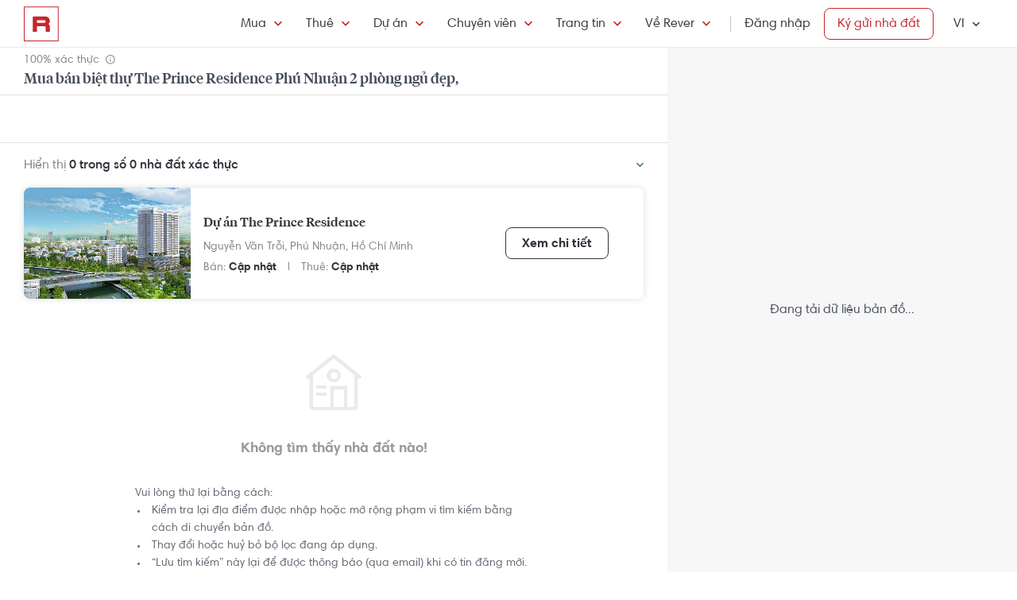

--- FILE ---
content_type: text/html; charset=utf-8
request_url: https://rever.vn/s/the-prince-residence/mua/biet-thu/2-phong-ngu
body_size: 34008
content:
<!DOCTYPE html>
<html lang="vi">

<head>
  <script>
  /*@shinsenter/defer.js*/
  !function(e,i,t,n,r,o){o=/p/.test(i.readyState);var c=0<=navigator.userAgent.indexOf('Firefox');function f(e,t){o?n(e,t||32):r.push(e,t)}function a(e,t,n,r){return t&&i.getElementById(t)||(r=i.createElement(e||'SCRIPT'),t&&(r.id=t),n&&(r.onload=n),i.head.appendChild(r)),r||{}}e.addEventListener('on'+t in e?t:'load',function(){for(o=1;r[0];)f(r.shift(),r.shift())}),f._=a,e.defer=f,e.deferscript=function(e,t,n,r){f(function(){a('',t,r).src=e},n)},e.deferPreload=function(e,t){if(t=t||'script',c){var n=i.createElement('object');n.data=e,n.width=0,n.height=0,i.body.append(n)}else{var r=i.createElement('link');r.setAttribute('rel','preload'),r.href=e,r.as=t,i.head.append(r)}}}(this,document,'pageshow',setTimeout,[]),function(s,n){var u='IntersectionObserver',d='lazied',l='data-',h=l+d,p='load',m='forEach',y='getAttribute',v='setAttribute',b=Function(),g=s.defer||b,f=g._||b;function E(e,t){return[].slice.call((t||n).querySelectorAll(e))}function e(a){return function(e,t,i,o,c,f){g(function(n,t){function r(n){!1!==(o||b).call(n,n)&&((f||['srcset','src','style'])[m](function(e,t){(t=n[y](l+e))&&n[v](e,t)}),E('SOURCE',n)[m](r),p in n&&n[p]()),n.className+=' '+(i||d)}t=u in s?(n=new s[u](function(e){e[m](function(e,t){e.isIntersecting&&(t=e.target)&&(n.unobserve(t),r(t))})},c)).observe.bind(n):r,E(e||a+'['+l+'src]:not(['+h+'])')[m](function(e){e[y](h)||(e[v](h,a),t(e))})},t)}}function t(){g(function(t,n,r,i,o){function c(e,t){for(i in t=t||!1,e.parentNode.removeChild(e),e.removeAttribute('type'),n=f(e.nodeName),t&&(n.async=1),e)'string'==typeof(o=e[i])&&n[i]!=o&&(n[i]=o);return n}t=E((r='[type=deferjs]')+':not('+(i='[async]')+')'),E(r+i).forEach(function(e){c(e,!0)}),t.forEach(function(e){e.src&&s.deferPreload(e.src)}),function e(){0!=t&&(r=t.shift(),n=c(r),r.src?n.onload=n.onerror=e:g(e,.1))}()},4)}t(),s.deferstyle=function(t,n,e,r){g(function(e){(e=f('LINK',n,r)).rel='stylesheet',e.href=t},e)},s.deferimg=e('IMG'),s.deferiframe=e('IFRAME'),g.all=t}(this,document);
</script>
<!-- You may want to add small polyfill for IE 9~11 -->
<script>deferscript('https://cdn.jsdelivr.net/npm/@shinsenter/defer.js@1.1.7/dist/polyfill.min.js', 'polyfill-js', 1)</script>

<style>
  img.lazy, img.lazy-background{
    filter: blur(15px);
  }
  img.lazy.lazied, img.lazy-background.lazied{
    filter: none;
  }
</style>

<script>
  function objValue(obj,is, value) { //Access 1 object bằng key
    if (typeof is == 'string')
      return objValue(obj,is.split('.'), value);
    else if (is.length==1 && value!==undefined)
      return obj[is[0]] = value;
    else if (is.length==0)
      return obj;
    else if(typeof obj === "undefined")
      return undefined
    else
      return objValue(obj[is[0]],is.slice(1), value);
  }

  function waitFor(objAcc, callback, timeout){
    if(typeof callback !== "function"){
      return
    }
    timeout = timeout || 0
    var startTime = new Date().getTime()
    function check(){
      if(typeof objValue(window, objAcc) !== "undefined"){
        callback()
      }else{
        if(timeout > 0 && new Date().getTime() - startTime > timeout){ //Vượt quá timeout
          console.error("wait for " + objAcc + " has timeout!")
        }else{
          setTimeout(check, 500)
        }
      }
    }
    check()
  }

  function applyImageLazyLoad(scope){
    scope = scope || document
    var lazyImages = [].slice.call(scope.querySelectorAll("img.lazy"));

    if ("IntersectionObserver" in window) {
      let ops = {
        rootMargin: "450px",
        threshold: 0.1
      }

      let lazyImageObserver = new IntersectionObserver(function(entries, observer) {
        entries.forEach(function(entry) {
          if (entry.isIntersecting) {
            let lazyImage = entry.target;
            lazyImage.src = lazyImage.dataset.src;
            if(!!lazyImage.dataset.srcset){
              lazyImage.srcset = lazyImage.dataset.srcset;
            }
            lazyImage.classList.remove("lazy");
            lazyImageObserver.unobserve(lazyImage);
          }
        });
      }, ops);

      lazyImages.forEach(function(lazyImage) {
        lazyImageObserver.observe(lazyImage);
      });

      //Lazy for background
      var lazyBackgrounds = [].slice.call(scope.querySelectorAll(".lazy-background"));
      let lazyBackgroundObserver = new IntersectionObserver(function(entries, observer) {
        entries.forEach(function(entry) {
          if (entry.isIntersecting) {
            entry.target.classList.add("visible");
            entry.target.classList.remove("lazy-background");
            lazyBackgroundObserver.unobserve(entry.target);
          }
        });
      }, ops);
      lazyBackgrounds.forEach(function(lazyBackground) {
        lazyBackgroundObserver.observe(lazyBackground);
      });
    } else { //Không support observer
      let lazyImages = [].slice.call(scope.querySelectorAll("img.lazy"));
      let active = false;

      const lazyLoad = function() {
        if (active === false) {
          active = true;

          setTimeout(function() {
            lazyImages.forEach(function(lazyImage) {
              if ((lazyImage.getBoundingClientRect().top <= window.innerHeight && lazyImage.getBoundingClientRect().bottom >= 0) && getComputedStyle(lazyImage).display !== "none") {
                lazyImage.src = lazyImage.dataset.src;
                lazyImage.srcset = lazyImage.dataset.srcset;
                lazyImage.classList.remove("lazy");

                lazyImages = lazyImages.filter(function(image) {
                  return image !== lazyImage;
                });

                if (lazyImages.length === 0) {
                  document.removeEventListener("scroll", lazyLoad);
                  window.removeEventListener("resize", lazyLoad);
                  window.removeEventListener("orientationchange", lazyLoad);
                }
              }
            });

            active = false;
          }, 200);
        }
      };

      document.addEventListener("scroll", lazyLoad);
      window.addEventListener("resize", lazyLoad);
      window.addEventListener("orientationchange", lazyLoad);
    }
  }

  document.addEventListener("DOMContentLoaded", function() {
    applyImageLazyLoad(document)
  });
  deferimg("img.lazy")
</script>
  <title>Mua Bán Biệt Thự The Prince Residence Phú Nhuận 2 Phòng Ngủ Đẹp, Giá Tốt Nhất | Rever</title>
<meta http-equiv="Content-Type" content="text/html; charset=utf-8"/>
<meta charset="UTF-8"/>
<meta name="description" content="Mua bán biệt thự The Prince Residence Phú Nhuận 2 phòng ngủ biệt thự The Prince Residence hình ảnh thật, đã xác thực tại Rever."/>
<meta name="keywords" content="Dự án The Prince Residence, 2 phòng ngủ,mua ban,cho thue,bat dong san,nha dat,van phong,dat nen,biet thu,villa"/>
<meta name="author" content="rever.vn"/>


<link rel="canonical" href="https://rever.vn/s/the-prince-residence/mua/biet-thu/2-phong-ngu"/>

<link rel="shortcut icon" type="image/x-icon" href="https://rever.vn/favicon-48.ico?v=2.2"/>
<link rel="apple-touch-icon" sizes="180x180" href="https://rever.vn/favicon-180.png?v=2.2"/>
<link rel="icon" type="image/x-icon" sizes="32x32" href="https://rever.vn/favicon-32.ico?v=2.2"/>
<link rel="icon" type="image/x-icon" sizes="96x96" href="https://rever.vn/favicon-96.ico?v=2.2"/>
<link rel="icon" type="image/x-icon" sizes="16x16" href="https://rever.vn/favicon-16.ico?v=2.2"/>
<link rel="mask-icon" href="https://rever.vn/safari_pinned_tab.svg?v=2.2" color="#c52728"/>

<meta name="viewport" content="width=device-width,initial-scale=1.0, maximum-scale=1.0, user-scalable=no"/>
<meta name="referrer" content="no-referrer-when-downgrade"/>

<!--<meta name="apple-itunes-app" content="app-id=1101768201, affiliate-data=rever, app-argument=https://rever.vn/s/the-prince-residence/mua/biet-thu/2-phong-ngu">-->
  <link rel="manifest" href="/manifest.webmanifest">

<meta property="fb:app_id" content="265437617126890"/>
<meta property="og:url" content="https://rever.vn/s/the-prince-residence/mua/biet-thu/2-phong-ngu"/>
<meta property="og:title" content="Mua Bán Biệt Thự The Prince Residence Phú Nhuận 2 Phòng Ngủ Đẹp, Giá Tốt Nhất | Rever"/>
<meta property="og:description" content="Mua bán biệt thự The Prince Residence Phú Nhuận 2 phòng ngủ biệt thự The Prince Residence hình ảnh thật, đã xác thực tại Rever."/>
<meta property="og:image" content="https://s3-cdn.rever.vn/p/images/rever-thumbnail.jpg"/>
<meta property="og:image:url" content="https://s3-cdn.rever.vn/p/images/rever-thumbnail.jpg"/>
<meta property="og:image:width" content="600"/>
<meta property="og:image:height" content="320"/>
<meta property="og:site_name" content="rever.vn"/>
<meta property="og:rich_attachment" content="true"/>
<meta property="og:type" content="article"/>
<meta property="static-url" content="https://s3-cdn.rever.vn/p/v2.48.50"/>
<meta property="hotline" content="1800 234 546"/>

<meta property="rap:page_type" content="search_property"/>

<!--CSS for header/footer-->
<link rel="stylesheet" href="https://s3-cdn.rever.vn/p/v2.48.50/css2/pages/header-footer.min.css?v=1760212279280"/>

  <link rel="stylesheet" href="https://s3-cdn.rever.vn/p/v2.48.50/css/material-design-iconic-font.2.min.css?v=1760212279280">
  <link rel="stylesheet" href="https://s3-cdn.rever.vn/p/v2.48.50/css/fontawsome-5.5.0.all.css">
  <!--  <link rel="stylesheet" href="https://s3-cdn.rever.vn/p/v2.48.50/css2/layout/footer-layout.min.css?v=125">-->
  <!-- Css for feedback, must before main css, because of conflict -->
  <link rel="stylesheet" href="https://s3-cdn.rever.vn/p/v2.48.50/css2/popup-new/popup-rever-new.min.css?v=1760212279280"/>


    <script type="deferjs" src="https://s3-cdn.rever.vn/p/v2.48.50/js/jQuery-2.1.4.min.js?v=1760212279280"></script>




<style>
  [v-cloak] {
    display: none !important;
  }

  /* Ẩn các element khi vue chưa load */
  picture img {
    display: inline-block;
    vertical-align: middle;
  }

  /*hide tracking img*/
  ._hj_feedback_container button { /* Fix lỗi hotjar */
    text-align: center;
  }

  a[waiting-login-js] {
    opacity: 0.2;
  }

  [lang="vi"] .currency-tag, html:not(.translated-ltr) .currency-tag {
    visibility: hidden;
    width: 0;
    display: inline-block;
  }
</style>


    <!-- Lưu ý: Nếu cõ hỗ trợ lazyload thì cần để external js ở dưới cuối cùng -->

<script>
  window["_au_api"] = "https://rever.vn/api";
  window['favorite_api'] = 'https://rever.vn/mapi';
  window['googleClientId'] = '539423642927.apps.googleusercontent.com';
  window['staticUrl'] = 'https://s3-cdn.rever.vn/p/v2.48.50';
  window['hotline'] = '1800 234 546';
  window['root_url'] = 'https://rever.vn';
  window['ga4TrackingCode'] = 'G-SKP0N1ZV7T';

    window['isLoggedIn'] = false;
  window['isProduction'] = "true" === "true";
  window['inboundMarketingApi'] = "https://rever.vn/api/mkt";
</script>

  <!-- Lưu ý: Nếu cõ hỗ trợ lazyload thì cần để tracking js ở dưới cuối cùng -->


    <!-- Thêm script js GA4, nội dung tracking nằm trong file tracking.js -->
    <script type="deferjs"  src="https://www.googletagmanager.com/gtag/js?id=G-SKP0N1ZV7T"></script>
    <script>
      window.dataLayer = window.dataLayer || [];

      function gtag() {
        dataLayer.push(arguments);
      }

      gtag('js', new Date());
      gtag('config', 'G-SKP0N1ZV7T', {
        'page_type': 'search_property',
        
        
      });
    </script>

  <!-- Thêm script segment -->
  <script type="deferjs">
    !function(){var analytics=window.analytics=window.analytics||[];if(!analytics.initialize)if(analytics.invoked)window.console&&console.error&&console.error("Segment snippet included twice.");else{analytics.invoked=!0;analytics.methods=["trackSubmit","trackClick","trackLink","trackForm","pageview","identify","reset","group","track","ready","alias","debug","page","once","off","on","addSourceMiddleware","addIntegrationMiddleware"];analytics.factory=function(e){return function(){var t=Array.prototype.slice.call(arguments);t.unshift(e);analytics.push(t);return analytics}};for(var e=0;e<analytics.methods.length;e++){var t=analytics.methods[e];analytics[t]=analytics.factory(t)}analytics.load=function(e,t){var n=document.createElement("script");n.type="text/javascript";n.async=!0;n.defer=!0;n.src="https://cdn.segment.com/analytics.js/v1/"+e+"/analytics.min.js";var a=document.getElementsByTagName("script")[0];a.parentNode.insertBefore(n,a);analytics._loadOptions=t};analytics.SNIPPET_VERSION="4.1.0";
      analytics.load("4LCsqFQzVAmMhPA650qKAAbZoHweHzHt", { integrations: { 'Mixpanel': false} });
    }}();
  </script>

  <!-- Start amplitude analytics -->
      <script type="text/javascript">
          !function(){"use strict";!function(e,t){var r=e.amplitude||{_q:[],_iq:[]};if(r.invoked)e.console&&console.error&&console.error("Amplitude snippet has been loaded.");else{var n=function(e,t){e.prototype[t]=function(){return this._q.push({name:t,args:Array.prototype.slice.call(arguments,0)}),this}},s=function(e,t,r){return function(n){e._q.push({name:t,args:Array.prototype.slice.call(r,0),resolve:n})}},o=function(e,t,r){e[t]=function(){if(r)return{promise:new Promise(s(e,t,Array.prototype.slice.call(arguments)))}}},i=function(e){for(var t=0;t<y.length;t++)o(e,y[t],!1);for(var r=0;r<g.length;r++)o(e,g[r],!0)};r.invoked=!0;var c=t.createElement("script");c.type="text/javascript",c.integrity="sha384-lyGcqRAilM5YOiZT3ktByF3Mv52pltOelJ66zwfcAZ/4s8cB1sSo7yMF2XWh+bzX",c.crossOrigin="anonymous",c.async=!0,c.src="https://cdn.amplitude.com/libs/analytics-browser-1.6.8-min.js.gz",c.onload=function(){e.amplitude.runQueuedFunctions||console.log("[Amplitude] Error: could not load SDK")};var a=t.getElementsByTagName("script")[0];a.parentNode.insertBefore(c,a);for(var u=function(){return this._q=[],this},l=["add","append","clearAll","prepend","set","setOnce","unset","preInsert","postInsert","remove","getUserProperties"],p=0;p<l.length;p++)n(u,l[p]);r.Identify=u;for(var d=function(){return this._q=[],this},v=["getEventProperties","setProductId","setQuantity","setPrice","setRevenue","setRevenueType","setEventProperties"],f=0;f<v.length;f++)n(d,v[f]);r.Revenue=d;var y=["getDeviceId","setDeviceId","getSessionId","setSessionId","getUserId","setUserId","setOptOut","setTransport","reset"],g=["init","add","remove","track","logEvent","identify","groupIdentify","setGroup","revenue","flush"];i(r),r.createInstance=function(){var e=r._iq.push({_q:[]})-1;return i(r._iq[e]),r._iq[e]},e.amplitude=r}}(window,document)}();
          amplitude.init("6325e0f096a2658b670b44719b212d2d");
      </script>
  <!-- End amplitude analytics -->

<!-- Chặn hubspot chatbox tự load, đợi khi nếu login thì mới load -->
<script>
  window.hsConversationsSettings = {
    loadImmediately: false // Delay the load of the chat widget
  };
</script>

<!-- Script Facebook SDK -->
<script>
  window.fbAsyncInit = function () {
    FB.init({
      appId: '323161212360067',
      cookie: true,                     // Enable cookies to allow the server to access the session.
      xfbml: true,                     // Parse social plugins on this webpage.
      version: 'v8.0'           // Use this Graph API version for this call.
    });
  }
</script>
<script async defer type="deferjs" crossorigin="anonymous" src="https://connect.facebook.net/en_US/sdk.js"></script>


<!-- Segment Tracking Default Params -->

<!-- Start Image Preload -->
<style>
  .img-preload {
    /*filter: blur(15px);*/
    /*margin: -15px;*/
  }

  .img-preload.loaded {
    /*filter: none;*/
    /*transform: none;*/
  }
</style>
<script>
  window.ImagePreload = function () {
    var eles = document.querySelectorAll('.img-preload')
    eles.forEach(function (ele) {
      if (ele.hasApplyPreload === true) {
        return
      }
      ele.hasApplyPreload = true

      var src = ele.getAttribute("data-src")

      if (src) {
        var link = document.createElement("link");
        link.rel = "preload";
        link.as = "image";
        var hasLoad = false
        link.onload = function () {
          hasLoad = true
          ele.src = src
        }
        link.href = src;
        document.head.appendChild(link);
        //fallback
        setTimeout(function () {
          if (!hasLoad) {
            ele.src = src
          }
        }, 5000)
      }
    })
  }
  //window.addEventListener('load', ImagePreload);
  window.addEventListener('DOMContentLoaded', ImagePreload);
</script>
<!-- End Image Preload -->

<!-- Mixpanel -->
<script type="text/javascript">
  // Cookies
  function setCookie(cname, cvalue, exdays) {const d = new Date();d.setDate(d.getDate() + exdays);let expires = 'expires='+d.toUTCString();document.cookie = cname + '=' + cvalue + ';' + expires + ';domain=.rever.vn;path=/';console.log(expires, d, cname + '=' + cvalue + ';' + expires + ';domain=.rever.vn;path=/');}
  function getCookie(cname) {let name = cname + '=';let ca = document.cookie.split(';');for(let i = 0; i < ca.length; i++) {let c = ca[i];while (c.charAt(0) === ' ') {c = c.substring(1);}if (c.indexOf(name) === 0) {return c.substring(name.length, c.length);}}return '';}

  // Config custom lib
  MIXPANEL_CUSTOM_LIB_URL = "https://s3-cdn.rever.vn/p/v2.48.50/plugins/mixpanel/mixpanel-2.47.0.min.js";
  (function(f,b){if(!b.__SV){var e,g,i,h;window.mixpanel=b;b._i=[];b.init=function(e,f,c){function g(a,d){var b=d.split(".");2==b.length&&(a=a[b[0]],d=b[1]);a[d]=function(){a.push([d].concat(Array.prototype.slice.call(arguments,0)))}}var a=b;"undefined"!==typeof c?a=b[c]=[]:c="mixpanel";a.people=a.people||[];a.toString=function(a){var d="mixpanel";"mixpanel"!==c&&(d+="."+c);a||(d+=" (stub)");return d};a.people.toString=function(){return a.toString(1)+".people (stub)"};i="disable time_event track track_pageview track_links track_forms track_with_groups add_group set_group remove_group register register_once alias unregister identify name_tag set_config reset opt_in_tracking opt_out_tracking has_opted_in_tracking has_opted_out_tracking clear_opt_in_out_tracking start_batch_senders people.set people.set_once people.unset people.increment people.append people.union people.track_charge people.clear_charges people.delete_user people.remove".split(" ");
    for(h=0;h<i.length;h++)g(a,i[h]);var j="set set_once union unset remove delete".split(" ");a.get_group=function(){function b(c){d[c]=function(){call2_args=arguments;call2=[c].concat(Array.prototype.slice.call(call2_args,0));a.push([e,call2])}}for(var d={},e=["get_group"].concat(Array.prototype.slice.call(arguments,0)),c=0;c<j.length;c++)b(j[c]);return d};b._i.push([e,f,c])};b.__SV=1.2;e=f.createElement("script");e.type="text/javascript";e.async=!0;e.src="undefined"!==typeof MIXPANEL_CUSTOM_LIB_URL?MIXPANEL_CUSTOM_LIB_URL:"file:"===f.location.protocol&&"//cdn.mxpnl.com/libs/mixpanel-2-latest.min.js".match(/^\/\//)?"https://cdn.mxpnl.com/libs/mixpanel-2-latest.min.js":"//cdn.mxpnl.com/libs/mixpanel-2-latest.min.js";g=f.getElementsByTagName("script")[0];g.parentNode.insertBefore(e,g)}})(document,window.mixpanel||[]);

  // Init mixpanel config
  mixpanel.init("a7f4d2c8-d33a-41f9-b435-3a1d3aff7962", {
    debug: false,
    persistence: "localStorage",
    api_host: "https://rap.rever.vn",
    track_pageview: false,
    ignore_dnt: true,
    loaded: function() {
      console.debug('LOADED RAP JS')
      var segmentAnonymousId = getCookie('ajs_anonymous_id')
      var rapAnonymousId = getCookie('rap_anonymous_id')
      var rapAnonymousIdFromLocalStorage = localStorage.getItem('rap_anonymous_id')

      if (!!rapAnonymousId && !!rapAnonymousIdFromLocalStorage && rapAnonymousId !== rapAnonymousIdFromLocalStorage) {
        rapAnonymousId = rapAnonymousIdFromLocalStorage
        localStorage.setItem('rap_anonymous_id', rapAnonymousId)
      }

      if (!rapAnonymousId) {
        rapAnonymousId = segmentAnonymousId || mixpanel.get_property('$device_id') || ''
        setCookie('rap_anonymous_id', rapAnonymousId, 36500)
        localStorage.setItem('rap_anonymous_id', rapAnonymousId)
      }

      if (rapAnonymousId) {
        console.debug('has rap_anonymous_id')
        mixpanel.register({
          rap_anonymous_id: segmentAnonymousId
        })
      }

      if (segmentAnonymousId) {
        console.debug('has ajs_anonymous_id')
        mixpanel.register({
          segment_anonymous_id: segmentAnonymousId
        })
      }

      if (window.navigator && window.navigator.userAgent) {
        mixpanel.register({
          user_agent: window.navigator.userAgent
        })
      }

      mixpanel.track_pageview({
        page_type: 'search_property',
        
      })
    }
  })
</script>
  <script type="deferjs">
  (function () {
    var formQueue = [];

    function queuedForm(opt) {
      if (formQueue && !(hbspt && hbspt.forms && hbspt.forms.deps)) {
        formQueue.push(opt);
      }
    }

    var awaitTimeout = 0;
    var awaitHSForm = function () {
      awaitHSForm.called = true;
      if (formQueue && hbspt && hbspt.forms && hbspt.forms.deps) {
        formQueue.forEach(function (_opt) {
          hbspt.forms.create(_opt);
        });
        clearTimeout(awaitTimeout);
        delete formQueue;
      } else {
        awaitTimeout = setTimeout(awaitHSForm, 500);
      }
    };
    window['hbspt'] = {
      forms: {
        create: function (opt) {
          if (!awaitHSForm.called) {
            awaitHSForm();
          }
          queuedForm(opt);
        }
      }
    };
  })();

</script>
  <!--[if lte IE 8]>
  <script charset="utf-8" async defer type="text/javascript"
          src="https://rever.vn/public/externaljs"></script>
  <![endif]-->
  <script charset="utf-8" type="deferjs"
          src="//js.hsforms.net/forms/v2.js"></script>

  <script type="deferjs">
  function createHSForm(opt) {
    function getClientId() {
      try {
        return ga.getAll()[0].get('clientId');
      } catch (e) {
        return ""
      }
    }

    var optFS = opt['onFormSubmit'];
    var defaultOpt = Object.create(opt);
    defaultOpt.onFormSubmit = function () {
      var $gaClientId = $('[name=ga_client_id]');
      if ($gaClientId[0]) {
        $gaClientId.val(getClientId());
      }
      if (typeof optFS === 'function') {
        optFS.apply(this, arguments)
      }
    };
    return hbspt.forms.create(defaultOpt);
  }
  var dialogManager = (function DialogService() {
    var fact = this;
    fact.bodyClassSpecs = "mdialog-body";
    fact.bodyLoadingClass = "mdialog-loading";
    fact.cachedBodyStyle = null;
    fact.default = {
      zindex: 99999,
      width: 300,
      minHeight: 100,
      background: "rgba(0,0,0,.5)",
      opacity: 0.5
    };
    fact.key = {
      cachedStyle: "cached-style"
    };
    var v0 = 0.05;
    var a = 0.0002;
    fact.show = function (selectorId, options, hideFn, showFn) {
      options = $.extend(true, {
        outSideClick: true
      }, options || {});
      options.maxWidth = "100%";
      var dialog, oldStyle = document.body.getAttribute("style");
      document.body.setAttribute(fact.key.cachedStyle, oldStyle);
      if (selectorId && typeof selectorId === 'string') {
        dialog = $(document.getElementById(selectorId));
      } else {
        dialog = selectorId;
      }
      dialog.css("opacity", 0);
      dialog.css("overflow-y", "auto");
      dialog.css("overflow-x", "hidden");
      dialog.addClass("opened");
      var bodyClass = (options ? options.body : "") || ".body";
      dialog.find(bodyClass).css(options);
      dialog.find(bodyClass).addClass(fact.bodyClassSpecs)
      dialog[0] ? dialog[0]["$dialogCallback"] = hideFn : null;
      dialog[0] ? dialog[0]["$dialogInitTime"] = +new Date() : null;
      if (options && options.close) {
        dialog.find(bodyClass + " " + options.close).off().click(function (e) {
          e.preventDefault();
          fact.hide(selectorId, hideFn);
        });
      }
      if (options && options.outSideClick) {
        dialog.off().click(function () {
          fact.hide(selectorId, hideFn);
        });
      }
      dialog.find(bodyClass).click(function (e) {
        e.stopPropagation();
      });
      //.preventParentScroll();
      fact.animation(dialog, 0, 0, 1, function () {
        showFn ? showFn() : null;
      });
      fact.loadingEnd(dialog);
      return dialog;
    };
    fact.animation = function (dialog, opa, t, delta, callback) {
      dialog.css("opacity", opa);
      if ((delta > 0 && opa > 1) || (delta < 0 && opa < 0)) {
        if (callback) {
          callback();
        }
        return;
      }
      setTimeout(function () {
        opa += delta * (v0 * t + 1 / 2 * a * t * t);
        fact.animation(dialog, opa, t + 1, delta, callback);
      }, 10);
    };
    fact.hide = function (selectorId, fn) {
      var dialog;
      if (!selectorId) {
        dialog = $(".mdialog.opened");
      } else if (typeof selectorId === 'string') {
        dialog = $(document.getElementById(selectorId));
      } else {
        dialog = selectorId;
      }
      fact.animation(dialog, 1, 0, -1, function () {
        dialog.removeClass("opened");
        fn ? fn(dialog) : null;
      });
    };
    fact.loadingStart = function (selectorId) {
      var dialog;
      if (!selectorId) {
        dialog = $(".mdialog.opened");
      } else if (typeof selectorId === 'string') {
        dialog = $(document.getElementById(selectorId));
      } else {
        dialog = selectorId;
      }
      dialog.find("." + fact.bodyClassSpecs).addClass(fact.bodyLoadingClass);
    };
    fact.loadingEnd = function (selectorId) {
      var dialog;
      if (!selectorId) {
        dialog = $(".mdialog.opened");
      } else if (typeof selectorId === 'string') {
        dialog = $(document.getElementById(selectorId));
      } else {
        dialog = selectorId;
      }
      dialog.find("." + fact.bodyClassSpecs + "." + fact.bodyLoadingClass).removeClass(fact.bodyLoadingClass);
    };
    $(window).keydown(function (e) {
      var openedDialog = $(".mdialog.opened");
      if (openedDialog.length && e.keyCode == 27) {
        var arr = [];
        arr.length = openedDialog.length;
        for (var i = 0; i < openedDialog.length; i++) {
          for (var j = i; j < openedDialog.length; j++) {
            if (openedDialog[i]["$dialogInitTime"] > openedDialog[j]["$dialogInitTime"]) {
              arr[j] = openedDialog[i];
              arr[i] = openedDialog[j];
            } else {
              arr[i] = openedDialog[i];
              arr[j] = openedDialog[j];
            }
          }
        }
        var lastedOpen = arr[arr.length - 1];
        if (lastedOpen) {
          fact.hide($(lastedOpen), lastedOpen ? lastedOpen["$dialogCallback"] : null);
        }
      }
    });
    fact.initStyles = function () {
      var css = "";
      var style = document.createElement("STYLE");
      var head = document.head || document.getElementsByTagName("head")[0];
      style.type = "text/css";
      if (style.styleSheet) {
        style.styleSheet.cssText = css;
      } else {
        style.appendChild(document.createTextNode(this.getCss()));
      }
      head.appendChild(style);
    };
    fact.getCss = function () {
      var options = fact.default;
      var css = "";
      var dialog = {};
      dialog["display"] = "none";
      dialog["position"] = "fixed";
      dialog["top"] = "0";
      dialog["height"] = "100%";
      dialog["left"] = "0";
      dialog["width"] = "100%";
      dialog["z-index"] = options.zindex;
      dialog["background"] = options.background;
      css += fact.assignStyle(".mdialog", dialog);
      css += ".mdialog.opened{display: block;}";
      var body = {};
      body["width"] = options.width + "px";
      body["min-height"] = options.minHeight + "px";
      body["background"] = "#fff";
      body["margin"] = "60px auto 140px auto";
      css += fact.assignStyle(".mdialog .body", body);
      var bodySpecs = {};
      bodySpecs["position"] = "relative"
      css += fact.assignStyle("." + fact.bodyLoadingClass, bodySpecs);
      var loadingFrame = {};
      loadingFrame["content"] = "' '";
      loadingFrame["top"] = 0;
      loadingFrame["left"] = 0;
      loadingFrame["width"] = "100%";
      loadingFrame["height"] = "100%";
      loadingFrame["position"] = "absolute";
      loadingFrame["background"] = "#fff";
      loadingFrame["opacity"] = 0.4;
      loadingFrame["z-index"] = 1;
      css += fact.assignStyle("." + fact.bodyLoadingClass + ":before", loadingFrame);
      var loading = {};
      loading["content"] = "' '";
      loading["border"] = "2px solid #303339";
      loading["border-top"] = "2px solid #fff;";
      loading["border-radius"] = "50%";
      loading["width"] = "30px";
      loading["height"] = "30px";
      loading["position"] = "absolute";
      loading["top"] = "calc(50% - 15px)";
      loading["left"] = "calc(50% - 15px)";
      loading["-webkit-animation"] = "spin 2s linear infinite";
      loading["animation"] = "spin 2s linear infinite";
      loading["z-index"] = 1;
      css += fact.assignStyle("." + fact.bodyLoadingClass + ":after", loading);
      css += "@-webkit-keyframes spin { 0% { -webkit-transform: rotate(0deg); } 100% { -webkit-transform: rotate(360deg); } } @keyframes spin { 0% { transform: rotate(0deg); } 100% { transform: rotate(360deg); } }";
      return css;
    };
    fact.assignStyle = function (name, cssobj) {
      var res = name + "{";
      for (var key in cssobj) {
        var val = cssobj[key];
        res += key + ":" + val + ";";
      }
      res += "}";
      return res;
    };
    fact.initStyles();
    return fact;
  })();

  if (!window['showDialog']) {
    window['showDialog'] = function (id, closeClass, bodyClass) {
      dialogManager.show("contact-now", {
        close: closeClass,
        body: bodyClass
      }, function hideFn() {
      }, function showFn(dialog) {
        $('#' + id).find("input").first().focus();
        $(bodyClass).css("max-width", "").css("width", "100%")
            .find(".popup-contact").scrollTop(0);
      });
    }
  }
</script>
  <link rel="stylesheet" href="https://s3-cdn.rever.vn/p/v2.48.50/css/vendor/ion-slider/normalize.css"/>
  <link rel="stylesheet" href="https://s3-cdn.rever.vn/p/v2.48.50/css/vendor/ion-slider/ion.rangeSlider.css"/>
  <link rel="stylesheet" href="https://s3-cdn.rever.vn/p/v2.48.50/css/vendor/ion-slider/ion.rangeSlider.skinFlat.css"/>
      <script type="application/ld+json">
  {
    "@context": "https://schema.org",
    "@type": "BreadcrumbList",
    "itemListElement": [
    {
      "@type": "ListItem",
      "position": 1,
      "item": {
        "@id": "https://rever.vn",
        "name": "Rever"
      }
    }
    ,{
      "@type": "ListItem",
      "position": 2,
      "item": {
        "@id": "/s/ho-chi-minh/mua",
        "name": "Hồ Chí Minh"
        
      }
    }
    ,{
      "@type": "ListItem",
      "position": 3,
      "item": {
        "@id": "/s/phu-nhuan/mua",
        "name": "Phú Nhuận"
        
      }
    }
    ,{
      "@type": "ListItem",
      "position": 4,
      "item": {
        "@id": "/s/the-prince-residence/mua",
        "name": "The Prince Residence"
        
      }
    }
    ]
  }

    </script>

  <script type="application/ld+json">
{
    "@context": "https://schema.org",
    "@type": "Website",
    "url": "https://rever.vn/s/the-prince-residence/mua/biet-thu/2-phong-ngu",
    "name": "rever.vn",
    "alternateName": "Mua Bán Biệt Thự The Prince Residence Phú Nhuận 2 Phòng Ngủ Đẹp, Giá Tốt Nhất | Rever",
    "potentialAction": {
        "@type": "SearchAction",
        "target": "https://rever.vn/s/{search_term_string}",
        "query-input": "required name=search_term_string"
    }
}
</script>

<!--  <link rel="stylesheet" href="https://s3-cdn.rever.vn/p/v2.48.50/css2/pages/popup.min.css?v=1760212279280"/>-->
<!--  <link rel="stylesheet" href="https://s3-cdn.rever.vn/p/v2.48.50/css/style.min.css?v=1760212279280"/>-->
  <link rel="stylesheet" href="https://s3-cdn.rever.vn/p/v2.48.50/css2/swiper-bundle.min.css?v=1760212279280"/>
  <link rel="stylesheet" href="https://s3-cdn.rever.vn/p/v2.48.50/css/flexslider.min.css"/>
  <link rel="stylesheet" href="https://s3-cdn.rever.vn/p/v2.48.50/css2/popup-new/pop-up.min.css"/>
</head>
<body class="">










<input id="elInitSearchPage" type="hidden" value="true"/>
<!-- Google Tag Manager (noscript) -->
<noscript><iframe src="https://www.googletagmanager.com/ns.html?id=GTM-5VPGSP5"
                  height="0" width="0" style="display:none;visibility:hidden"></iframe></noscript>
<!-- End Google Tag Manager (noscript) -->

<script type="application/ld+json">
{
  "@context": "https://schema.org",
  "@type": "Organization",
  "url": "https://rever.vn",
  "logo": "https://rever.vn/static/images/rever-thumbnail.jpg",
  "contactPoint": [
    {
      "@type": "ContactPoint",
      "telephone": "1800 234 546",
      "contactType": "customer service"
    }
  ],
  "sameAs": [
    "https://www.facebook.com/rever.vn",
    "https://www.linkedin.com/company/rever-real-estate",
    "https://www.instagram.com/rever.vn/",
    "https://www.youtube.com/channel/UCGqD_zho0DQyxXJ3G65NmSQ"
  ]
}
</script>

<script type="application/ld+json">
    {
        "@context": "https://schema.org",
        "@id": "https://rever.vn/#website",
        "@type": "WebSite",
        "url": "https://rever.vn/",
        "name": "Rever",
        "potentialAction": {
            "@type": "SearchAction",
            "target": "https://rever.vn/s/{search_term_string}",
            "query-input": "required name=search_term_string"
        }
    }
</script>

<!--<style>-->
<!--  .banner-app-rever{position:relative;display:none;-webkit-box-align:center;-ms-flex-align:center;align-items:center;-webkit-box-orient:horizontal;-webkit-box-direction:normal;-ms-flex-flow:row nowrap;flex-flow:row nowrap;-webkit-box-pack:justify;-ms-flex-pack:justify;justify-content:space-between;width:100%;padding:10px 18px;background-color:#30333a;z-index:100}@media (max-width:768px){.banner-app-rever{display:-webkit-box;display:-ms-flexbox;display:flex}}.close-banner-app{padding:0 10px 0 0;outline:0;background:0 0;border:0;font-size:16px;color:#fff;font-weight:400}.close-banner-app .zmdi{font-size:16px;padding:0}.btn-install{position:relative;display:inline-block;min-width:-webkit-fit-content;min-width:-moz-fit-content;min-width:fit-content;max-width:-webkit-fit-content;max-width:-moz-fit-content;max-width:fit-content;width:100%;padding:8px 10px 7px;border-radius:2px;font-size:14px;line-height:1.5;font-weight:500;text-align:center;color:#fff;cursor:pointer}.btn-install::after{background-color:#c72528;content:"";position:absolute;top:0;left:0;right:0;bottom:0;border-radius:2px;z-index:-1;-webkit-animation:zoomin 1.2s ease-in infinite;animation:zoomin 1.2s ease-in infinite;-webkit-transition:all .3s ease-in-out;transition:all .3s ease-in-out}.btn-install:focus,.btn-install:hover{color:#fff}.banner-app-content{display:-webkit-box;display:-ms-flexbox;display:flex;-webkit-box-align:center;-ms-flex-align:center;align-items:center}.banner-app-content .cover{width:44px;min-width:44px;height:44px;margin-right:10px;border-radius:10px;overflow:hidden}.banner-app-content .cover img{width:100%;max-width:100%;height:100%;-o-object-fit:contain;object-fit:contain}.banner-app-content .banner-app-info a{font-size:14px;line-height:1;font-weight:500;color:#fff}.banner-app-content .banner-app-info p{margin:0;font-size:12px;line-height:1.5;font-weight:400;color:#fff}.banner-app-content .banner-app-info .rating-star{display:-webkit-box;display:-ms-flexbox;display:flex;-webkit-box-align:center;-ms-flex-align:center;align-items:center}.banner-app-content .banner-app-info .rating-star .zmdi{font-size:12px;color:#838383;cursor:pointer}@media (min-width:1200px){.banner-app-content .banner-app-info .rating-star .zmdi:hover{color:#f7ce27}}.banner-app-content .banner-app-info .rating-star .zmdi.evaluated{color:#f7ce27}@keyframes zoomin{0%{-webkit-transform:scale(1);transform:scale(1)}50%{-webkit-transform:scale(1.1);transform:scale(1.1)}100%{-webkit-transform:scale(1);transform:scale(1)}}@-webkit-keyframes zoomin{0%{-webkit-transform:scale(1);transform:scale(1)}50%{-webkit-transform:scale(1.1);transform:scale(1.1)}100%{-webkit-transform:scale(1);transform:scale(1)}}-->
<!--</style>-->

<!--&lt;!&ndash; Start Prompt App &ndash;&gt;-->
<!--<div class="banner-app-rever" id="rever-banner-prompt" style="display: none">-->
<!--  <div class="banner-app-content">-->
<!--    <button onclick="AppPrompt.closePrompt()" class="close-banner-app">-->
<!--      <i class="zmdi zmdi-close"></i>-->
<!--    </button>-->
<!--    <a href="javascript:void(0)" class="cover">-->
<!--      <img src="https://s3-cdn.rever.vn/p/v2.48.50/images/logo-rever.svg" alt="Rever">-->
<!--    </a>-->
<!--    <div class="banner-app-info">-->
<!--      <a href="javascript:void(0)">Rever</a>-->
<!--      <p>Mua bán nhà dễ dàng</p>-->
<!--      <div class="rating-star">-->
<!--        <i class="zmdi zmdi-star evaluated"></i>-->
<!--        <i class="zmdi zmdi-star evaluated"></i>-->
<!--        <i class="zmdi zmdi-star evaluated"></i>-->
<!--        <i class="zmdi zmdi-star evaluated"></i>-->
<!--        <i class="zmdi zmdi-star-half evaluated"></i>-->
<!--      </div>-->
<!--    </div>-->
<!--  </div>-->
<!--  <a href="javascript:void(0)" class="btn-install">Mở</a>-->
<!--</div>-->
<!--<script>-->
<!--  window.AppPrompt = (function(){-->
<!--    var APP_PROMP_KEY = "app_banner_prompt"-->
<!--    var wrapper = document.getElementById('rever-banner-prompt')-->
<!--    var btnAdd = wrapper.querySelector('.btn-install')-->
<!--    var deferredPrompt;-->
<!--    var promptInfo = {-->
<!--      lastHide: 0, //Thời gian cuối ẩn form-->
<!--      numHide: 0 //Số lần ẩn form-->
<!--    }-->
<!--    var androidUrl = "https://play.google.com/store/apps/details?id=com.rever.app.android"-->
<!--    var iosUrl = "https://itunes.apple.com/vn/app/rever/id1101768201"-->
<!--    var isMobile = (/android|webos|iphone|ipad|ipod|blackberry|iemobile|opera mini/i.test(navigator.userAgent.toLowerCase()));-->
<!--    var isIOS = /iPad|iPhone|iPod/.test(navigator.userAgent) && !window.MSStream-->
<!--    var isSafari = !!navigator.userAgent.match(/Version\/[\d\.]+.*Safari/);-->
<!--    var os = isIOS ? "ios" : "android"-->
<!--    if(!isMobile){-->
<!--      return-->
<!--    }-->

<!--    // if(localStorage){ //lấy thông tin cũ-->
<!--    //   let info = localStorage.getItem(APP_PROMP_KEY)-->
<!--    //   if(info){-->
<!--    //     try{-->
<!--    //       promptInfo = {-->
<!--    //         ...promptInfo,-->
<!--    //         ...JSON.parse(info)-->
<!--    //       }-->
<!--    //     }catch(e){}-->
<!--    //   }-->
<!--    // }-->
<!--    // //Kiểm tra lần ẩn cuối cùng-->
<!--    // let hideDuration = promptInfo.numHide*2*24*60*60000 //Mỗi lần hide sẽ cộng thêm 2 ngày-->
<!--    // let currTime = +new Date()-->
<!--    // if(promptInfo.lastHide > 0 && currTime < promptInfo.lastHide + hideDuration){-->
<!--    //   return-->
<!--    // }-->

<!--    function showBanner(){-->
<!--      // var scrollPos = window.pageYOffset || document.documentElement.scrollTop-->
<!--      wrapper.style.display = 'flex';-->
<!--      window.ga && ga('send', 'event', 'Smart App Banner', 'Show', os);-->
<!--      // if(scrollPos == 0){-->
<!--      //   document.documentElement.scrollTop = 65-->
<!--      // }-->
<!--    }-->

<!--    function closeBanner(){-->
<!--      wrapper.style.display = 'none';-->
<!--      window.ga && ga('send', 'event', 'Smart App Banner', 'Close', os);-->
<!--    }-->

<!--    function savePrompInfo(){-->
<!--      // if(localStorage){-->
<!--      //   localStorage.setItem(APP_PROMP_KEY, JSON.stringify(promptInfo))-->
<!--      // }-->
<!--    }-->

<!--    //wrapper.style.display = 'flex';-->
<!--    document.addEventListener('DOMContentLoaded', function(){-->
<!--      setTimeout(function(){-->
<!--        if(!deferredPrompt && isMobile){-->
<!--          showBanner()-->
<!--        }-->
<!--      }, 1000)-->
<!--    });-->

<!--    window.addEventListener('beforeinstallprompt', function(e){-->
<!--      // Prevent Chrome 67 and earlier from automatically showing the prompt-->
<!--      e.preventDefault();-->
<!--      // Stash the event so it can be triggered later.-->
<!--      deferredPrompt = e;-->
<!--      // Update UI notify the user they can add to home screen-->
<!--      showBanner()-->
<!--    });-->

<!--    btnAdd.addEventListener('click', function(e){-->
<!--      window.ga && ga('send', 'event', 'Smart App Banner', 'Click Install', os);-->

<!--      //Lưu lại promp info-->
<!--      promptInfo.lastHide = 0-->
<!--      promptInfo.numHide = 0-->
<!--      savePrompInfo()-->

<!--      // hide our user interface that shows our A2HS button-->
<!--      //closeBanner()-->
<!--      if(deferredPrompt){-->
<!--        // Show the prompt-->
<!--        deferredPrompt.prompt();-->
<!--        // Wait for the user to respond to the prompt-->
<!--        deferredPrompt.userChoice-->
<!--          .then(function(choiceResult){-->
<!--            if (choiceResult.outcome === 'accepted') {-->
<!--              console.log('User accepted the A2HS prompt');-->
<!--            } else {-->
<!--              console.log('User dismissed the A2HS prompt');-->
<!--            }-->
<!--            deferredPrompt = null;-->
<!--          });-->
<!--      } else {-->
<!--        if(isIOS && iosUrl){-->
<!--          window.open(iosUrl, "_blank")-->
<!--        }else if(!isIOS && androidUrl){-->
<!--          window.open(androidUrl, "_blank")-->
<!--        }-->
<!--      }-->
<!--    });-->

<!--    return {-->
<!--      closePrompt: function(evt){-->
<!--        closeBanner()-->

<!--        //Lưu lại prompt info-->
<!--        promptInfo.lastHide = +new Date()-->
<!--        promptInfo.numHide++-->
<!--        savePrompInfo()-->
<!--      }-->
<!--    }-->
<!--  })()-->
<!--</script>-->
<!--old UI css-->
<link rel="stylesheet" href="https://s3-cdn.rever.vn/p/v2.48.50/css/jquery-ui.min.css"/>
<link rel="stylesheet" href="https://s3-cdn.rever.vn/p/v2.48.50/css/font-awesome.min.css"/>
<!--<link rel="stylesheet" href="https://s3-cdn.rever.vn/p/v2.48.50/css/style.min.css?v=1760212279280"/>-->
<!--<link rel="stylesheet" href="https://s3-cdn.rever.vn/p/v2.48.50/css/style01.min.css?v=1760212279280"/>-->
<!--<link rel="stylesheet" href="https://s3-cdn.rever.vn/p/v2.48.50/css/mobile.min.css?v=1760212279280"/>-->
<!--<link rel="stylesheet" href="https://s3-cdn.rever.vn/p/v2.48.50/css/temp.css?v=1760212279280"/>-->

<!--new UI css-->

<!--<link rel="stylesheet" href="https://s3-cdn.rever.vn/p/v2.48.50/css2/layout/header-live.min.css?v=125"/>-->

<script type="text/javascript">
  var callbackInitMap = function () {
    if (window.vinitMap) {
      window.vinitMap();
    }
    if (window.initMap) {
      initMap.call(this);
    } else {
      setTimeout(callbackInitMap, 500);
    }
  }

</script>
<script async defer src="https://maps.googleapis.com/maps/api/js?key=AIzaSyB_J7TCgptlDrvjaFaHrayYb1C2F8ZaeBg&amp;libraries=drawing,places,geometry&amp;language=vi&callback=callbackInitMap"></script>

<header class="main-header" style="position:sticky; top:0">
    <div class="col-left">
        <div class="logo-large">
            <a href="/" title="Rever logo">
              <img src="https://s3-cdn.rever.vn/p/v2.48.50/images/logo-r-red.svg" alt="Rever">
            </a>
        </div>
        <div class="logo">
  <a href="/" data-mix-header-click="group: logo, action: click_logo" title="Rever logo">
      <img src="https://s3-cdn.rever.vn/p/v2.48.50/images/logo-r-red.svg" alt="Rever">
<!--    <i class="zmdi zmdi-chevron-down"></i>-->
  </a>

  <div class="main-nav-menu">
    <div class="main-nav-menu__head">
      <a href="/" class="logo">
        <img src="https://s3-cdn.rever.vn/p/v2.48.50/images/logo-r-red.svg" alt="Rever">
      </a>

      <button class="close__main-menu">
        <i class="zmdi zmdi-close"></i>
      </button>
    </div>
    <div class="login">
      <!-- GUEST -->
        <div class="user-login">
          <a href="#login" data-mix-header-click="group: authen, action: click_login" title="Đăng nhập / Đăng ký" class="button is-login is-outlined is-fullwidth">Đăng
            nhập</a>
        </div>
      <!-- END GUEST -->

      <!-- MEMBER -->
      <!-- END MEMBER -->
    </div>
    <ul>
        <div class="btn-post">
            <a href="/ky-gui" data-mix-header-click="group: mobile_head, action: click_post_listing" class="button is-post is-primary is-outlined is-fullwidth">
                Ký gửi nhà đất
            </a>
        </div>
        <li>
        <a href="/">
          <span>Trang chủ</span>
        </a>
      </li>
          <li class="sub-menu">
            <a>
              <span>Mua</span>
              <i class="zmdi zmdi-chevron-down"></i>
            </a>
            <ul>
                    <li>
                        <a href="/s/ho-chi-minh/mua/can-ho" data-mix-header-click="group: buy, action: select_apartment">Mua căn hộ</a>
                    </li>
                    <li>
                        <a href="/s/ho-chi-minh/mua/nha-pho" data-mix-header-click="group: buy, action: select_house">Mua nhà phố</a>
                    </li>
                    <li>
                        <a href="/s/ho-chi-minh/mua/dat-nen" data-mix-header-click="group: buy, action: select_land">Mua đất nền</a>
                    </li>
                    <li>
                        <a href="/s/ho-chi-minh/mua/studio-flat" data-mix-header-click="group: buy, action: select_studio_flat">Mua căn hộ studio</a>
                    </li>
                    <li>
                        <a href="/s/ho-chi-minh/mua/office-tel" data-mix-header-click="group: buy, action: select_office_tel">Mua Office-tel</a>
                    </li>
            </ul>
          </li>
          <li class="sub-menu">
            <a>
              <span>Thuê</span>
              <i class="zmdi zmdi-chevron-down"></i>
            </a>
            <ul>
                    <li>
                        <a href="/s/ho-chi-minh/thue/can-ho" data-mix-header-click="group: rent, action: select_apartment">Thuê căn hộ</a>
                    </li>
                    <li>
                        <a href="/s/ho-chi-minh/thue/nha-pho" data-mix-header-click="group: rent, action: select_house">Thuê nhà phố</a>
                    </li>
                    <li>
                        <a href="/s/ho-chi-minh/thue/dat-nen" data-mix-header-click="group: rent, action: select_land">Thuê đất nền</a>
                    </li>
                    <li>
                        <a href="/s/ho-chi-minh/thue/studio-flat" data-mix-header-click="group: rent, action: select_studio_flat">Thuê căn hộ studio</a>
                    </li>
                    <li>
                        <a href="/s/ho-chi-minh/thue/office-tel" data-mix-header-click="group: rent, action: select_office_tel">Thuê Office-tel</a>
                    </li>
            </ul>
          </li>
          <li class="sub-menu">
            <a>
              <span>Dự án</span>
              <i class="zmdi zmdi-chevron-down"></i>
            </a>
            <ul>
                  <li>
                    <a href="" class="sub-menu-heading">Dự án nổi bật</a>
                  </li>
                  <li>
                      <a href="/du-an/spring-ville-chuan-song-moi-nang-luong-moi" data-mix-header-click="group: project, action: select_spring-ville-chuan-song-moi-nang-luong-moi">Dự án Springville</a>
                  </li>
                  <li>
                      <a href="/du-an/masteri-centre-point" data-mix-header-click="group: project, action: select_masteri-centre-point">Dự án Masteri Centre Point</a>
                  </li>
                  <li>
                      <a href="/du-an/la-pura-cap-nhat-moi-nhat-2025-rever" data-mix-header-click="group: project, action: select_la-pura-cap-nhat-moi-nhat-2025-rever">Dự án LA PURA</a>
                  </li>
                  <li>
                      <a href="/du-an/the-prive" data-mix-header-click="group: project, action: select_the-prive">Dự án THE PRIVÉ</a>
                  </li>
                  <li>
                      <a href="/du-an/the-meadow-binh-chanh-1" data-mix-header-click="group: project, action: select_the-meadow-binh-chanh-1">Dự án The Meadow</a>
                  </li>
                  <li>
                    <a href="" class="sub-menu-heading">Dự án theo khu vực</a>
                  </li>
                  <li>
                      <a href="/s/quan-2/du-an/mua" data-mix-header-click="group: project, action: select_area_district_2">Dự án quận 2</a>
                  </li>
                  <li>
                      <a href="/s/quan-4/du-an/mua" data-mix-header-click="group: project, action: select_area_district_4">Dự án quận 4</a>
                  </li>
                  <li>
                      <a href="/s/quan-7/du-an/mua" data-mix-header-click="group: project, action: select_area_district_7">Dự án quận 7</a>
                  </li>
                  <li>
                      <a href="/s/quan-9/du-an/mua" data-mix-header-click="group: project, action: select_area_district_9">Dự án quận 9</a>
                  </li>
                  <li>
                      <a href="/du-an" data-mix-header-click="group: project, action: select_project_hcm">Tất cả dự án</a>
                  </li>
            </ul>
          </li>
          <li class="sub-menu">
            <a>
              <span>Chuyên viên</span>
              <i class="zmdi zmdi-chevron-down"></i>
            </a>
            <ul>
                  <li>
                    <a href="" class="sub-menu-heading">Tư vấn</a>
                  </li>
                  <li>
                      <a href="/chuyen-vien" data-mix-header-click="group: agent, action: select_agent_page">Gặp chuyên viên</a>
                  </li>
                  <li>
                    <a href="" class="sub-menu-heading">Môi giới</a>
                  </li>
                  <li>
                      <a href="https://agent.rever.vn" data-mix-header-click="group: agent, action: select_join_rever">Gia nhập Rever</a>
                  </li>
                  <li>
                      <a href="https://academy.rever.vn" data-mix-header-click="group: agent, action: select_academy_page">Rever Academy</a>
                  </li>
                  <li>
                      <a href="https://hoctructuyen.rever.vn" data-mix-header-click="group: agent, action: select_elearning_page">E-Learning</a>
                  </li>
                  <li>
                      <a href="https://agent.rever.vn/blog" data-mix-header-click="group: agent, action: select_agent_blog">Kiến thức môi giới</a>
                  </li>
            </ul>
          </li>
          <li class="sub-menu">
            <a>
              <span>Trang tin</span>
              <i class="zmdi zmdi-chevron-down"></i>
            </a>
            <ul>
                  <li>
                    <a href="" class="sub-menu-heading">Tổng hợp</a>
                  </li>
                  <li>
                      <a href="https://blog.rever.vn" data-mix-header-click="group: news, action: select_blog_page">Thị trường bất động sản</a>
                  </li>
                  <li>
                      <a href="https://offer.rever.vn" data-mix-header-click="group: news, action: select_offer_page">Tài liệu phân tích</a>
                  </li>
                  <li>
                    <a href="" class="sub-menu-heading">Địa điểm khu vực</a>
                  </li>
                  <li>
                      <a href="/khu-vuc/ho-chi-minh" data-mix-header-click="group: news, action: select_location_review">Đánh giá khu vực</a>
                  </li>
                  <li>
                    <a href="" class="sub-menu-heading">Doanh nghiệp</a>
                  </li>
                  <li>
                      <a href="/chu-dau-tu" data-mix-header-click="group: news, action: select_developers">Danh mục Chủ đầu tư</a>
                  </li>
            </ul>
          </li>
          <li class="sub-menu">
            <a>
              <span>Về Rever</span>
              <i class="zmdi zmdi-chevron-down"></i>
            </a>
            <ul>
                  <li>
                    <a href="" class="sub-menu-heading">Về Rever</a>
                  </li>
                  <li>
                      <a href="/gioi-thieu" data-mix-header-click="group: about_rever, action: select_about_rever">Giới thiệu Rever</a>
                  </li>
                  <li>
                      <a href="/doi-ngu" data-mix-header-click="group: about_rever, action: select_staff_page">Đội ngũ</a>
                  </li>
                  <li>
                      <a href="/tuyen-dung" data-mix-header-click="group: about_rever, action: select_career_page">Tuyển dụng</a>
                  </li>
                  <li>
                      <a href="/lien-he" data-mix-header-click="group: about_rever, action: select_contact_page">Liên hệ</a>
                  </li>
                  <li>
                    <a href="" class="sub-menu-heading">Dịch vụ nhà đất</a>
                  </li>
                  <li>
                      <a href="/dang-tin" data-mix-header-click="group: about_rever, action: select_post_listing">Bán và cho thuê</a>
                  </li>
                  <li>
                      <a href="/thu-tuc-giay-to" data-mix-header-click="group: about_rever, action: select_thu_tuc">Hoàn tất thủ tục</a>
                  </li>
                  <li>
                      <a href="/3d" data-mix-header-click="group: about_rever, action: select_3d_tour">3D cho nhà đất</a>
                  </li>
                  <li>
                    <a href="" class="sub-menu-heading">Hướng dẫn</a>
                  </li>
                  <li>
                      <a href="/vi-sao-chon-rever" data-mix-header-click="group: about_rever, action: select_why_choose_rever">Vì sao chọn Rever?</a>
                  </li>
                  <li>
                      <a href="/huong-dan-ban-nha" data-mix-header-click="group: about_rever, action: select_sell_guide">Hướng dẫn bán nhà</a>
                  </li>
                  <li>
                      <a href="/huong-dan-mua-nha" data-mix-header-click="group: about_rever, action: select_buy_guide">Hướng dẫn mua nhà</a>
                  </li>
            </ul>
          </li>

<!--      <li>-->
<!--        <a href="/ban-nha-voi-rever">Đăng tin nhà đất</a>-->
<!--      </li>-->
      <li>
        <a id="install-app">
          <span>Cài đặt ứng dụng</span>
          <i class="zmdi zmdi-smartphone-download"></i>
        </a>
        <input id="app-mobile-ios" type="hidden" value="https://itunes.apple.com/vn/app/rever/id1101768201"/>
        <input id="app-mobile-android" type="hidden" value="https://play.google.com/store/apps/details?id=com.rever.app.android"/>
      </li>
      <li>
        <a href="tel:1800234546" data-mix-header-click="group: hotline, action: click_hotline">
          <span>Hotline: <strong>1800 234 546</strong></span>
        </a>
      </li>
    </ul>
  </div>
  <div class="main-nav-menu__overlay"></div>
</div>

        <div class="search-desktop-component" keyword="" init-title=""
             
             placeholder="Nhập địa điểm, khu dân cư, tòa nhà"></div>
    </div>
    <div class="col-right">
    <div class="top-menu">
        <ul>
            <li>
<!--                <a href="tel:1800234546"  data-mix-header-click="group: hotline, action: click_hotline">-->
<!--                    <i class="zmdi zmdi-phone"></i>-->
<!--                    <span>1800 234 546</span>-->
<!--                </a>-->
                <a href="javascript:void(0)" class="menu-humber" style="opacity: 0.7">
                  <i class="zmdi zmdi-menu"></i>
                </a>
            </li>
                <li class="sub-menu">
                    <a href="/s/ho-chi-minh/mua" >Mua<i class="zmdi zmdi-chevron-down"></i></a>
                    <div class="sub-menu-content">
                            <ul>
                                    <li>
                                        <a href="/s/ho-chi-minh/mua/can-ho" data-mix-header-click="group: buy, action: select_apartment">Mua căn hộ</a>
                                    </li>
                                    <li>
                                        <a href="/s/ho-chi-minh/mua/nha-pho" data-mix-header-click="group: buy, action: select_house">Mua nhà phố</a>
                                    </li>
                                    <li>
                                        <a href="/s/ho-chi-minh/mua/dat-nen" data-mix-header-click="group: buy, action: select_land">Mua đất nền</a>
                                    </li>
                                    <li>
                                        <a href="/s/ho-chi-minh/mua/studio-flat" data-mix-header-click="group: buy, action: select_studio_flat">Mua căn hộ studio</a>
                                    </li>
                                    <li>
                                        <a href="/s/ho-chi-minh/mua/office-tel" data-mix-header-click="group: buy, action: select_office_tel">Mua Office-tel</a>
                                    </li>
                            </ul>
                    </div>
                </li>
                <li class="sub-menu">
                    <a href="/s/ho-chi-minh/thue" >Thuê<i class="zmdi zmdi-chevron-down"></i></a>
                    <div class="sub-menu-content">
                            <ul>
                                    <li>
                                        <a href="/s/ho-chi-minh/thue/can-ho" data-mix-header-click="group: rent, action: select_apartment">Thuê căn hộ</a>
                                    </li>
                                    <li>
                                        <a href="/s/ho-chi-minh/thue/nha-pho" data-mix-header-click="group: rent, action: select_house">Thuê nhà phố</a>
                                    </li>
                                    <li>
                                        <a href="/s/ho-chi-minh/thue/dat-nen" data-mix-header-click="group: rent, action: select_land">Thuê đất nền</a>
                                    </li>
                                    <li>
                                        <a href="/s/ho-chi-minh/thue/studio-flat" data-mix-header-click="group: rent, action: select_studio_flat">Thuê căn hộ studio</a>
                                    </li>
                                    <li>
                                        <a href="/s/ho-chi-minh/thue/office-tel" data-mix-header-click="group: rent, action: select_office_tel">Thuê Office-tel</a>
                                    </li>
                            </ul>
                    </div>
                </li>
                <li class="sub-menu">
                    <a href="/s/ho-chi-minh/du-an/mua" >Dự án<i class="zmdi zmdi-chevron-down"></i></a>
                    <div class="sub-menu-content">
                            <ul>
                                <li>
                                    <strong class="sub-menu-heading">Dự án nổi bật</strong>
                                </li>
                                    <li>
                                        <a href="/du-an/spring-ville-chuan-song-moi-nang-luong-moi" data-mix-header-click="group: project, action: select_spring-ville-chuan-song-moi-nang-luong-moi">Dự án Springville</a>
                                    </li>
                                    <li>
                                        <a href="/du-an/masteri-centre-point" data-mix-header-click="group: project, action: select_masteri-centre-point">Dự án Masteri Centre Point</a>
                                    </li>
                                    <li>
                                        <a href="/du-an/la-pura-cap-nhat-moi-nhat-2025-rever" data-mix-header-click="group: project, action: select_la-pura-cap-nhat-moi-nhat-2025-rever">Dự án LA PURA</a>
                                    </li>
                                    <li>
                                        <a href="/du-an/the-prive" data-mix-header-click="group: project, action: select_the-prive">Dự án THE PRIVÉ</a>
                                    </li>
                                    <li>
                                        <a href="/du-an/the-meadow-binh-chanh-1" data-mix-header-click="group: project, action: select_the-meadow-binh-chanh-1">Dự án The Meadow</a>
                                    </li>
                            </ul>
                            <ul>
                                <li>
                                    <strong class="sub-menu-heading">Dự án theo khu vực</strong>
                                </li>
                                    <li>
                                        <a href="/s/quan-2/du-an/mua" data-mix-header-click="group: project, action: select_area_district_2">Dự án quận 2</a>
                                    </li>
                                    <li>
                                        <a href="/s/quan-4/du-an/mua" data-mix-header-click="group: project, action: select_area_district_4">Dự án quận 4</a>
                                    </li>
                                    <li>
                                        <a href="/s/quan-7/du-an/mua" data-mix-header-click="group: project, action: select_area_district_7">Dự án quận 7</a>
                                    </li>
                                    <li>
                                        <a href="/s/quan-9/du-an/mua" data-mix-header-click="group: project, action: select_area_district_9">Dự án quận 9</a>
                                    </li>
                                    <li>
                                        <a href="/du-an" data-mix-header-click="group: project, action: select_project_hcm">Tất cả dự án</a>
                                    </li>
                            </ul>
                    </div>
                </li>
                <li class="sub-menu">
                    <a href="/chuyen-vien" rel="nofollow">Chuyên viên<i class="zmdi zmdi-chevron-down"></i></a>
                    <div class="sub-menu-content">
                            <ul>
                                <li>
                                    <strong class="sub-menu-heading">Tư vấn</strong>
                                </li>
                                    <li>
                                        <a href="/chuyen-vien" data-mix-header-click="group: agent, action: select_agent_page">Gặp chuyên viên</a>
                                    </li>
                            </ul>
                            <ul>
                                <li>
                                    <strong class="sub-menu-heading">Môi giới</strong>
                                </li>
                                    <li>
                                        <a href="https://agent.rever.vn" data-mix-header-click="group: agent, action: select_join_rever">Gia nhập Rever</a>
                                    </li>
                                    <li>
                                        <a href="https://academy.rever.vn" data-mix-header-click="group: agent, action: select_academy_page">Rever Academy</a>
                                    </li>
                                    <li>
                                        <a href="https://hoctructuyen.rever.vn" data-mix-header-click="group: agent, action: select_elearning_page">E-Learning</a>
                                    </li>
                                    <li>
                                        <a href="https://agent.rever.vn/blog" data-mix-header-click="group: agent, action: select_agent_blog">Kiến thức môi giới</a>
                                    </li>
                            </ul>
                    </div>
                </li>
                <li class="sub-menu">
                    <a href="https://blog.rever.vn" >Trang tin<i class="zmdi zmdi-chevron-down"></i></a>
                    <div class="sub-menu-content">
                            <ul>
                                <li>
                                    <strong class="sub-menu-heading">Tổng hợp</strong>
                                </li>
                                    <li>
                                        <a href="https://blog.rever.vn" data-mix-header-click="group: news, action: select_blog_page">Thị trường bất động sản</a>
                                    </li>
                                    <li>
                                        <a href="https://offer.rever.vn" data-mix-header-click="group: news, action: select_offer_page">Tài liệu phân tích</a>
                                    </li>
                            </ul>
                            <ul>
                                <li>
                                    <strong class="sub-menu-heading">Địa điểm khu vực</strong>
                                </li>
                                    <li>
                                        <a href="/khu-vuc/ho-chi-minh" data-mix-header-click="group: news, action: select_location_review">Đánh giá khu vực</a>
                                    </li>
                            </ul>
                            <ul>
                                <li>
                                    <strong class="sub-menu-heading">Doanh nghiệp</strong>
                                </li>
                                    <li>
                                        <a href="/chu-dau-tu" data-mix-header-click="group: news, action: select_developers">Danh mục Chủ đầu tư</a>
                                    </li>
                            </ul>
                    </div>
                </li>
                <li class="sub-menu">
                    <a href="/gioi-thieu" >Về Rever<i class="zmdi zmdi-chevron-down"></i></a>
                    <div class="sub-menu-content">
                            <ul>
                                <li>
                                    <strong class="sub-menu-heading">Về Rever</strong>
                                </li>
                                    <li>
                                        <a href="/gioi-thieu" data-mix-header-click="group: about_rever, action: select_about_rever">Giới thiệu Rever</a>
                                    </li>
                                    <li>
                                        <a href="/doi-ngu" data-mix-header-click="group: about_rever, action: select_staff_page">Đội ngũ</a>
                                    </li>
                                    <li>
                                        <a href="/tuyen-dung" data-mix-header-click="group: about_rever, action: select_career_page">Tuyển dụng</a>
                                    </li>
                                    <li>
                                        <a href="/lien-he" data-mix-header-click="group: about_rever, action: select_contact_page">Liên hệ</a>
                                    </li>
                            </ul>
                            <ul>
                                <li>
                                    <strong class="sub-menu-heading">Dịch vụ nhà đất</strong>
                                </li>
                                    <li>
                                        <a href="/dang-tin" data-mix-header-click="group: about_rever, action: select_post_listing">Bán và cho thuê</a>
                                    </li>
                                    <li>
                                        <a href="/thu-tuc-giay-to" data-mix-header-click="group: about_rever, action: select_thu_tuc">Hoàn tất thủ tục</a>
                                    </li>
                                    <li>
                                        <a href="/3d" data-mix-header-click="group: about_rever, action: select_3d_tour">3D cho nhà đất</a>
                                    </li>
                            </ul>
                            <ul>
                                <li>
                                    <strong class="sub-menu-heading">Hướng dẫn</strong>
                                </li>
                                    <li>
                                        <a href="/vi-sao-chon-rever" data-mix-header-click="group: about_rever, action: select_why_choose_rever">Vì sao chọn Rever?</a>
                                    </li>
                                    <li>
                                        <a href="/huong-dan-ban-nha" data-mix-header-click="group: about_rever, action: select_sell_guide">Hướng dẫn bán nhà</a>
                                    </li>
                                    <li>
                                        <a href="/huong-dan-mua-nha" data-mix-header-click="group: about_rever, action: select_buy_guide">Hướng dẫn mua nhà</a>
                                    </li>
                            </ul>
                    </div>
                </li>
        </ul>
    </div>
    <div class="login">
        <!-- GUEST -->
<!--            <style>-->
<!--              a[waiting-login-js]{-->
<!--                opacity: 0.2;-->
<!--              }-->
<!--            </style>-->
            <a href="#login" rel="nofollow" data-mix-header-click="group: authen, action: click_login" waiting-login-js title="Đăng nhập / Đăng ký" class="button is-login is-ghost openBtn">Đăng nhập</a>
        <!-- END GUEST -->

        <!-- MEMBER -->
        <!-- END MEMBER -->

        <a href="/dang-tin" title="Ký gửi nhà đất" class="button is-post is-primary is-outlined">Ký gửi nhà đất</a>
        <div v-pre>
            <div id="lang-app"></div>
        </div>
    </div>
</div>


  <!-- Script $dialog một số file có thể dùng (do bỏ header.js) -->
  <script type="deferjs">
    window.$dialog = function(){var e={bodyClassSpecs:"mdialog-body",bodyLoadingClass:"mdialog-loading",cachedBodyStyle:null,default:{zindex:99999,width:300,minHeight:100,background:"rgba(0,0,0,.5)",opacity:.5},key:{cachedStyle:"cached-style"}};return e.show=function(t,n,i,o){(n=$.extend(!0,{outSideClick:!0},n||{})).maxWidth="100%";var a,d=document.body.getAttribute("style");document.body.setAttribute(e.key.cachedStyle,d),(a=t&&"string"==typeof t?$(document.getElementById(t)):t).css("opacity",0),a.css("overflow-y","auto"),a.css("overflow-x","hidden"),a.addClass("opened");var s=(n?n.body:"")||".body";return a.find(s).css(n),a.find(s).addClass(e.bodyClassSpecs),a[0]&&(a[0].$dialogCallback=i),a[0]&&(a[0].$dialogInitTime=+new Date),n&&n.close&&a.find(s+" "+n.close).off().click(function(n){n.preventDefault(),e.hide(t,i)}),n&&n.outSideClick&&a.off().click(function(){e.hide(t,i)}),a.find(s).click(function(e){e.stopPropagation()}),e.animation(a,0,0,1,function(){o&&o()}),e.loadingEnd(a),a},e.animation=function(t,n,i,o,a){t.css("opacity",n),o>0&&n>1||o<0&&n<0?a&&a():setTimeout(function(){n+=o*(.05*i+1e-4*i*i),e.animation(t,n,i+1,o,a)},10)},e.hide=function(t,n){var i;i=t?"string"==typeof t?$(document.getElementById(t)):t:$(".mdialog.opened"),e.animation(i,1,0,-1,function(){i.removeClass("opened"),n&&n(i)})},e.loadingStart=function(t){(t?"string"==typeof t?$(document.getElementById(t)):t:$(".mdialog.opened")).find("."+e.bodyClassSpecs).addClass(e.bodyLoadingClass)},e.loadingEnd=function(t){(t?"string"==typeof t?$(document.getElementById(t)):t:$(".mdialog.opened")).find("."+e.bodyClassSpecs+"."+e.bodyLoadingClass).removeClass(e.bodyLoadingClass)},$(window).keydown(function(t){var n=$(".mdialog.opened");if(n.length&&27==t.keyCode){var i=[];i.length=n.length;for(var o=0;o<n.length;o++)for(var a=o;a<n.length;a++)n[o].$dialogInitTime>n[a].$dialogInitTime?(i[a]=n[o],i[o]=n[a]):(i[o]=n[o],i[a]=n[a]);var d=i[i.length-1];d&&e.hide($(d),d?d.$dialogCallback:null)}}),e.initStyles=function(){var e=document.createElement("STYLE"),t=document.head||document.getElementsByTagName("head")[0];e.type="text/css",e.styleSheet?e.styleSheet.cssText="":e.appendChild(document.createTextNode(this.getCss())),t.appendChild(e)},e.getCss=function(){var t=e.default,n="",i={display:"none",position:"fixed",top:"0",height:"100%",left:"0",width:"100%"};i["z-index"]=t.zindex,i.background=t.background,n+=e.assignStyle(".mdialog",i),n+=".mdialog.opened{display: block;}";var o={};o.width=t.width+"px",o["min-height"]=t.minHeight+"px",o.background="#fff",o.margin="60px auto 140px auto",n+=e.assignStyle(".mdialog .body",o);var a={position:"relative"};n+=e.assignStyle("."+e.bodyLoadingClass,a);var d={content:"' '",top:0,left:0,width:"100%",height:"100%",position:"absolute",background:"#fff",opacity:.4,"z-index":1};n+=e.assignStyle("."+e.bodyLoadingClass+":before",d);var s={content:"' '",border:"2px solid #303339","border-top":"2px solid #fff;","border-radius":"50%",width:"30px",height:"30px",position:"absolute",top:"calc(50% - 15px)",left:"calc(50% - 15px)","-webkit-animation":"spin 2s linear infinite",animation:"spin 2s linear infinite","z-index":1};return n+=e.assignStyle("."+e.bodyLoadingClass+":after",s),n+="@-webkit-keyframes spin { 0% { -webkit-transform: rotate(0deg); } 100% { -webkit-transform: rotate(360deg); } } @keyframes spin { 0% { transform: rotate(0deg); } 100% { transform: rotate(360deg); } }"},e.assignStyle=function(e,t){var n=e+"{";for(var i in t){n+=i+":"+t[i]+";"}return n+="}"},e.initStyles(),e}();
  </script>


    <script type="deferjs" src="https://s3-cdn.rever.vn/p/v2.48.50/app_v2/multi-language-app.min.js?v=1760212279280"></script>

    <!--Responsive Suggest Search-->
    <div class="search-mobile-component" keyword="" init-title=""
         
         placeholder="Nhập địa điểm, khu dân cư, tòa nhà"></div>
</header>

  <script type="deferjs" src="https://s3-cdn.rever.vn/p/v2.48.50/app_v2/header-v2.min.js?v=1760212279280"></script>


<link rel="stylesheet" href="https://s3-cdn.rever.vn/p/v2.48.50/css2/pages/search.min.css?v=1760212279280"/>
<style>
  #search-content .search-container .search-result>div .result-body .row.grid .projectCard-list.box .cover-image .btn-favorite {
    display: block;
  }
  /*.result-body .row.grid .listView.box.is-active .is-gallery .swiper-button-next,*/
  /*.result-body .row.grid .listView.box.is-active .is-gallery .swiper-button-prev {*/
  /*    transition-delay: 1s;*/
  /*}*/
  .result-body .row.grid .listView.box .is-gallery.sliding .label-group {
      visibility: hidden;
  }

  .result-body .row.grid .listView.box .is-gallery.sliding .swiper-pagination{
      visibility: visible;
  }
  .result-body .row.grid .listView.box .is-gallery:not(.sliding) .swiper-pagination{
      visibility: hidden;
  }
  .result-body .row.grid .listView.box:not(.is-active) .is-gallery:hover .swiper-button-next,
  .result-body .row.grid .listView.box:not(.is-active) .is-gallery:hover .swiper-button-prev {
      visibility: hidden;
      opacity: 0;
  }


  .result-body .row.grid .col.first-item .listView.box .is-gallery .swiper-button-next,
  .result-body .row.grid .col.first-item .listView.box .is-gallery .swiper-button-prev{
      visibility: visible;
      opacity: 1;
  }

  .result-body .row.grid .listView.box.is-active,
  .result-body .row.grid .listView.box:hover {
      border: 1px solid rgba(131,131,131,.2);
      -webkit-box-shadow: 0 2px 10px 0 rgba(0, 0, 0, 0.3);
      box-shadow: 0 2px 10px 0 rgba(0, 0, 0, 0.3);
  }
</style>
<div id="search-content" class="block-search-noresult page--search is-search-v3"
     single-project="{&quot;id&quot;:&quot;1480951150773_4263&quot;,&quot;final_price&quot;:{&quot;from&quot;:87301587,&quot;to&quot;:87301587,&quot;from_value&quot;:87301587,&quot;has_value&quot;:true,&quot;is_contact_price&quot;:false,&quot;from_formatted&quot;:[&quot;87.3&quot;,&quot;triệu&quot;,true],&quot;display&quot;:&quot;87.3⁺ triệu/m²&quot;,&quot;display_without_unit&quot;:&quot;87.3⁺&quot;,&quot;display_with_translate&quot;:&quot;87.3⁺ triệu/&lt;span class=&#39;notranslate&#39;&gt;m²&lt;/span&gt;&quot;},&quot;url&quot;:&quot;/du-an/the-prince-residence&quot;,&quot;title&quot;:&quot;The Prince Residence&quot;,&quot;meta_title&quot;:&quot;The Prince Residence&quot;,&quot;area&quot;:4647,&quot;status_name&quot;:&quot;Đã bàn giao&quot;,&quot;finish_time&quot;:&quot;10/2015&quot;,&quot;min_price_rent&quot;:[&quot;&quot;,&quot;&quot;,false],&quot;min_price_sale&quot;:[&quot;&quot;,&quot;&quot;,false],&quot;price_formated&quot;:[&quot;87.3⁺ triệu/m²&quot;,&quot;&quot;],&quot;num_floor&quot;:&quot;22&quot;,&quot;thumbnail&quot;:&quot;https://photo.rever.vn/v3/get/7u4c7kPhDm+DQk53RziglwHDhQo1zApRnbEtGRGV+Co=/750x500/image.jpg&quot;,&quot;desc&quot;:&quot;The Prince Residence được thiết kế độc đáo là những tháp cao từ 8-22 tầng. Là một trong những khu căn hộ cao cấp có mảng tại bao quanh tại Tp Hồ Chí Minh. Với những căn hộ lộng lẫy trong các tòa cao ốc, kết hợp lối kiến trúc hiện đại và nghệ thuật tạo hình cảnh quan.&quot;,&quot;summary&quot;:&quot;&lt;p&gt;Khu căn hộ - văn phòng The Prince Residence do Công ty Cổ phần The Prince Residence (được phát triển bởi Novaland Group) làm chủ đầu tư. Dự án vừa được tổ chức khởi công vào cuối tháng 1 vùa qua, dự kiến sẽ hoàn thiện thô vào tháng 04/2015 và hoàn thiện đầy đủ vào tháng 10/2015.&lt;/p&gt;\n\n&lt;p&gt;Căn hộ The Prince Residence&amp;nbsp;được trang bị hệ thống tiện ích nội khu cao cấp và hiện đại nhằm phục vụ tối đa cho nhu cầu nghĩ ngơi và giải trí của cư dân như: Siêu thị, trung tâm thương mại sầm uất, hồ bơi nước tràn hiện đại, các câu lạc bộ giải trí, rạp chiếu phim, khu thực phẩm, phòng gym hiện đại, dịch vụ chăm sóc làm đẹp, khu vui chơi trẻ em, v.v.&lt;/p&gt;\n&quot;,&quot;address&quot;:{&quot;street&quot;:&quot;Nguyễn Văn Trỗi&quot;,&quot;ward&quot;:&quot;Phường 11&quot;,&quot;ward_id&quot;:&quot;1578396347302_3339&quot;,&quot;district&quot;:&quot;Phú Nhuận&quot;,&quot;district_id&quot;:&quot;1577268647572_5986&quot;,&quot;city&quot;:&quot;Hồ Chí Minh&quot;,&quot;city_id&quot;:&quot;1576833711767_2408&quot;,&quot;geolocation&quot;:{&quot;lat&quot;:10.7958681,&quot;lon&quot;:106.6750014,&quot;valid&quot;:true},&quot;street_id&quot;:&quot;nguyen-van-troi&quot;,&quot;city_alias&quot;:&quot;ho-chi-minh&quot;,&quot;district_alias&quot;:&quot;phu-nhuan&quot;,&quot;ward_alias&quot;:&quot;phuong-11-phu-nhuan&quot;,&quot;street_alias&quot;:&quot;nguyen-van-troi-tan-binh-ho-chi-minh&quot;,&quot;full&quot;:&quot;Nguyễn Văn Trỗi, Phường 11, Phú Nhuận, Hồ Chí Minh&quot;,&quot;full_with_no&quot;:&quot;Nguyễn Văn Trỗi, Phường 11, Phú Nhuận, Hồ Chí Minh&quot;,&quot;short&quot;:&quot;Nguyễn Văn Trỗi, Phú Nhuận&quot;},&quot;address_url&quot;:{&quot;district&quot;:&quot;https://rever.vn/s/phu-nhuan/mua&quot;,&quot;city&quot;:&quot;https://rever.vn/s/ho-chi-minh/mua&quot;,&quot;ward&quot;:&quot;https://rever.vn/s/phuong-11-phu-nhuan/mua&quot;,&quot;street&quot;:&quot;https://rever.vn/s/nguyen-van-troi-phu-nhuan-ho-chi-minh/mua&quot;},&quot;build_time&quot;:&quot;01/2013&quot;,&quot;num_block&quot;:&quot;2&quot;,&quot;num_unit&quot;:&quot;277&quot;,&quot;unit_type&quot;:[&quot;Căn hộ&quot;],&quot;list_developer_id&quot;:[&quot;1481771903723_1470&quot;],&quot;is_top&quot;:false,&quot;thumbnail_small&quot;:&quot;https://photo.rever.vn/v3/get/7u4c7kPhDm+DQk53RziglwHDhQo1zApRnbEtGRGV+Co=/450x300/image.jpg&quot;,&quot;extra_thumbnail&quot;:{&quot;small&quot;:&quot;https://photo.rever.vn/v3/get/7u4c7kPhDm+DQk53RziglwHDhQo1zApRnbEtGRGV+Co=/450x300/image.jpg&quot;,&quot;medium&quot;:&quot;https://photo.rever.vn/v3/get/7u4c7kPhDm+DQk53RziglwHDhQo1zApRnbEtGRGV+Co=/750x500/image.jpg&quot;,&quot;large&quot;:&quot;https://photo.rever.vn/v3/get/7u4c7kPhDm+DQk53RziglwHDhQo1zApRnbEtGRGV+Co=/900x600/image.jpg&quot;,&quot;w225h150&quot;:&quot;https://photo.rever.vn/v3/get/7u4c7kPhDm+DQk53RziglwHDhQo1zApRnbEtGRGV+Co=/225x150/image.jpg&quot;,&quot;w450h300&quot;:&quot;https://photo.rever.vn/v3/get/7u4c7kPhDm+DQk53RziglwHDhQo1zApRnbEtGRGV+Co=/450x300/image.jpg&quot;,&quot;w750h500&quot;:&quot;https://photo.rever.vn/v3/get/7u4c7kPhDm+DQk53RziglwHDhQo1zApRnbEtGRGV+Co=/750x500/image.jpg&quot;,&quot;w900h600&quot;:&quot;https://photo.rever.vn/v3/get/7u4c7kPhDm+DQk53RziglwHDhQo1zApRnbEtGRGV+Co=/900x600/image.jpg&quot;,&quot;w1200h800&quot;:&quot;https://photo.rever.vn/v3/get/7u4c7kPhDm+DQk53RziglwHDhQo1zApRnbEtGRGV+Co=/1200x800/image.jpg&quot;,&quot;title&quot;:&quot;can-ho-the-prince-residence-novaland-1.jpg&quot;},&quot;feature&quot;:false,&quot;agent&quot;:{&quot;agent_type&quot;:&quot;agent&quot;,&quot;id&quot;:&quot;id-unknown&quot;,&quot;name&quot;:&quot;Rever.vn&quot;,&quot;avatar&quot;:&quot;https://rever.vn/photo/v2/get/e0OOJdqyE3M92qGnXjcBKJ4utsgFppUz1Y+vfTNcNfI=/750x500/OMyZdGHsT0T9EEdN.png&quot;,&quot;phone&quot;:&quot;1800 234 546&quot;,&quot;email&quot;:&quot;support@rever.vn&quot;,&quot;job_title&quot;:&quot;Hỗ trợ 24/7&quot;,&quot;short_name&quot;:&quot;Bộ phận KD&quot;,&quot;total_transaction&quot;:0,&quot;nickname&quot;:&quot;Rever.vn&quot;,&quot;team&quot;:0,&quot;avatar_display&quot;:&quot;https://s3-cdn.rever.vn/p/images/user_default.jpg&quot;,&quot;sale_job_title&quot;:&quot;Hỗ trợ 24/7&quot;,&quot;display_name&quot;:&quot;Rever.vn&quot;,&quot;agent_url&quot;:&quot;/chuyen-vien/support&quot;,&quot;favorited_type&quot;:&quot;agent&quot;},&quot;price&quot;:&quot;87.3⁺ triệu/m²&quot;,&quot;formatted_unit_area&quot;:&quot;50 - 152 m²&quot;,&quot;alias&quot;:&quot;the-prince-residence&quot;,&quot;price_formated_for_home&quot;:[&quot;&quot;,&quot;&quot;,false],&quot;status_name_for_home&quot;:[&quot;Đã bàn giao&quot;,false],&quot;status&quot;:3,&quot;project_status&quot;:3,&quot;feature_desc&quot;:&quot;Prince Residence được thiết kế độc đáo là những tháp cao từ 8-22 tầng. Là một trong những khu căn hộ cao cấp có mảng tại bao quanh tại Tp Hồ Chí Minh. Với những căn hộ lộng lẫy trong các tòa cao ốc, kết hợp lối kiến trúc hiện đại và nghệ thuật tạo hình cảnh quan.&quot;,&quot;neighborhood_desc&quot;:&quot;Cộng đồng dân cư hiện đại, văn minh, thân thiện.&quot;,&quot;location_desc&quot;:&quot;Căn hộ The Prince Residence tọa lại tại 17 -19- 21 Nguyễn Văn Trỗi, Quận Phú Nhuận, Tp. Hồ Chí Minh. Với vị trí đắc địa này cư dân có thể dễ dàng lưu thông đến sân bay quốc tế Tân Sơn Nhất, chỉ mất 5 phút để đến Trung tâm Quận 1 theo đường Nguyễn Văn Trỗi, ngoài ra còn có thể nhanh chóng đến các quận lân cận như: Quận 3, Quận 5, Quận 10,Quận Bình Thạnh, Gò Vấp.&quot;,&quot;nearby_school_desc&quot;:&quot;Học viện hàng không Việt Nam, Đh Y dược TPHCM – CS3, Đh Kinh tế TPHCM – CS H, Cao đẳng kinh tế đối ngoại – CS2.&quot;,&quot;favorited_type&quot;:&quot;project&quot;,&quot;address_links&quot;:[{&quot;url&quot;:&quot;https://rever.vn/s/phuong-11-phu-nhuan/mua&quot;,&quot;title&quot;:&quot;Phường 11&quot;,&quot;active&quot;:true,&quot;has_next&quot;:true},{&quot;url&quot;:&quot;https://rever.vn/s/phu-nhuan/mua&quot;,&quot;title&quot;:&quot;Phú Nhuận&quot;,&quot;active&quot;:true,&quot;has_next&quot;:true},{&quot;url&quot;:&quot;https://rever.vn/s/ho-chi-minh/mua&quot;,&quot;title&quot;:&quot;Hồ Chí Minh&quot;,&quot;active&quot;:true,&quot;has_next&quot;:false}]}"
     init-params="{&#10;  &quot;service_type&quot; : 2,&#10;  &quot;property_type&quot; : [ 4 ],&#10;  &quot;bedroom&quot; : [ &quot;2&quot; ],&#10;  &quot;project_id&quot; : &quot;1480951150773_4263&quot;,&#10;  &quot;center&quot; : {&#10;    &quot;lat&quot; : 10.7958681,&#10;    &quot;lon&quot; : 106.6750014,&#10;    &quot;valid&quot; : true&#10;  },&#10;  &quot;page&quot; : 1,&#10;  &quot;size&quot; : 24,&#10;  &quot;keyword&quot; : &quot;the-prince-residence&quot;,&#10;  &quot;title&quot; : &quot;The Prince Residence&quot;,&#10;  &quot;search_mode&quot; : 2,&#10;  &quot;invalid&quot; : false,&#10;  &quot;filter_price_path&quot; : &quot;sell_price_vnd&quot;,&#10;  &quot;service_types&quot; : [ 2, 3 ],&#10;  &quot;bounding_box_valid&quot; : false,&#10;  &quot;checksum_keyword&quot; : &quot;39958506142b396db428ba00178ec779&quot;&#10;}"
      
     boundary="[ ]"
     nearby-location="{&#10;  &quot;name&quot; : &quot;The Prince Residence&quot;,&#10;  &quot;keywords&quot; : [ {&#10;    &quot;url&quot; : &quot;/s/the-prince-residence/mua/can-ho&quot;,&#10;    &quot;title&quot; : &quot;Căn hộ The Prince Residence&quot;,&#10;    &quot;active&quot; : true&#10;  }, {&#10;    &quot;url&quot; : &quot;/s/the-prince-residence/mua/can-ho/1-phong-ngu&quot;,&#10;    &quot;title&quot; : &quot;Căn hộ The Prince Residence 1 phòng ngủ&quot;,&#10;    &quot;active&quot; : true&#10;  }, {&#10;    &quot;url&quot; : &quot;/s/the-prince-residence/mua/can-ho/2-phong-ngu&quot;,&#10;    &quot;title&quot; : &quot;Căn hộ The Prince Residence 2 phòng ngủ&quot;,&#10;    &quot;active&quot; : true&#10;  }, {&#10;    &quot;url&quot; : &quot;/s/the-prince-residence/mua/can-ho/3-phong-ngu&quot;,&#10;    &quot;title&quot; : &quot;Căn hộ The Prince Residence 3 phòng ngủ&quot;,&#10;    &quot;active&quot; : true&#10;  } ],&#10;  &quot;breadcrumbs&quot; : [ {&#10;    &quot;position&quot; : 2,&#10;    &quot;url&quot; : &quot;/s/ho-chi-minh/mua&quot;,&#10;    &quot;title&quot; : &quot;Hồ Chí Minh&quot;,&#10;    &quot;active&quot; : true&#10;  }, {&#10;    &quot;position&quot; : 3,&#10;    &quot;url&quot; : &quot;/s/phu-nhuan/mua&quot;,&#10;    &quot;title&quot; : &quot;Phú Nhuận&quot;,&#10;    &quot;active&quot; : true&#10;  }, {&#10;    &quot;position&quot; : 4,&#10;    &quot;url&quot; : &quot;/s/the-prince-residence/mua&quot;,&#10;    &quot;title&quot; : &quot;The Prince Residence&quot;,&#10;    &quot;active&quot; : false&#10;  } ],&#10;  &quot;description&quot; : &quot;&lt;p&gt;Khu căn hộ - văn phòng The Prince Residence do Công ty Cổ phần The Prince Residence (được phát triển bởi Novaland Group) làm chủ đầu tư. Dự án vừa được tổ chức khởi công vào cuối tháng 1 vùa qua, dự kiến sẽ hoàn thiện thô vào tháng 04/2015 và hoàn thiện đầy đủ vào tháng 10/2015.&lt;/p&gt;\n\n&lt;p&gt;Căn hộ The Prince Residence&amp;nbsp;được trang bị hệ thống tiện ích nội khu cao cấp và hiện đại nhằm phục vụ tối đa cho nhu cầu nghĩ ngơi và giải trí của cư dân như: Siêu thị, trung tâm thương mại sầm uất, hồ bơi nước tràn hiện đại, các câu lạc bộ giải trí, rạp chiếu phim, khu thực phẩm, phòng gym hiện đại, dịch vụ chăm sóc làm đẹp, khu vui chơi trẻ em, v.v.&lt;/p&gt;\n&quot;,&#10;  &quot;thumbnail&quot; : &quot;https://photo.rever.vn/v3/get/7u4c7kPhDm+DQk53RziglwHDhQo1zApRnbEtGRGV+Co=/750x500/image.jpg&quot;,&#10;  &quot;advantage&quot; : &quot;&lt;p&gt;Căn hộ The Prince Residence tọa lại tại 17 -19- 21 Nguyễn Văn Trỗi, Quận Phú Nhuận, Tp. Hồ Chí Minh. Với vị trí đắc địa này cư dân có thể dễ dàng lưu thông đến sân bay quốc tế Tân Sơn Nhất, chỉ mất 5 phút để đến Trung tâm Quận 1 theo đường Nguyễn Văn Trỗi, ngoài ra còn có thể nhanh chóng đến các quận lân cận như: Quận 3, Quận 5, Quận 10,Quận Bình Thạnh, Gò Vấp.&lt;/p&gt;&lt;p&gt;Học viện hàng không Việt Nam, Đh Y dược TPHCM – CS3, Đh Kinh tế TPHCM – CS H, Cao đẳng kinh tế đối ngoại – CS2.&lt;/p&gt;&quot;,&#10;  &quot;location_prefix&quot; : &quot;Lân cận&quot;,&#10;  &quot;locations&quot; : [ {&#10;    &quot;url&quot; : &quot;/s/newton-residence/mua&quot;,&#10;    &quot;title&quot; : &quot;Newton Residence&quot;,&#10;    &quot;active&quot; : false&#10;  }, {&#10;    &quot;url&quot; : &quot;/s/kingston-residence/mua&quot;,&#10;    &quot;title&quot; : &quot;Kingston Residence&quot;,&#10;    &quot;active&quot; : false&#10;  }, {&#10;    &quot;url&quot; : &quot;/du-an/t-one-tan-son-nhat&quot;,&#10;    &quot;title&quot; : &quot;T-One Tân Sơn Nhất&quot;,&#10;    &quot;active&quot; : false&#10;  }, {&#10;    &quot;url&quot; : &quot;/s/c-t-plaza-minh-chau/mua&quot;,&#10;    &quot;title&quot; : &quot;C.T Plaza Minh Châu&quot;,&#10;    &quot;active&quot; : false&#10;  }, {&#10;    &quot;url&quot; : &quot;/s/245-hoang-van-thu/mua&quot;,&#10;    &quot;title&quot; : &quot;245 Hoàng Văn Thụ&quot;,&#10;    &quot;active&quot; : false&#10;  }, {&#10;    &quot;url&quot; : &quot;/s/chung-cu-screc-tower/mua&quot;,&#10;    &quot;title&quot; : &quot;Chung cư Screc Tower&quot;,&#10;    &quot;active&quot; : false&#10;  }, {&#10;    &quot;url&quot; : &quot;/s/orchard-garden/mua&quot;,&#10;    &quot;title&quot; : &quot;Orchard Garden&quot;,&#10;    &quot;active&quot; : false&#10;  }, {&#10;    &quot;url&quot; : &quot;/du-an/park-legend&quot;,&#10;    &quot;title&quot; : &quot;Park Legend&quot;,&#10;    &quot;active&quot; : false&#10;  }, {&#10;    &quot;url&quot; : &quot;/s/central-plaza/mua&quot;,&#10;    &quot;title&quot; : &quot;Central Plaza&quot;,&#10;    &quot;active&quot; : false&#10;  }, {&#10;    &quot;url&quot; : &quot;/s/sky-center/mua&quot;,&#10;    &quot;title&quot; : &quot;Sky Center&quot;,&#10;    &quot;active&quot; : false&#10;  }, {&#10;    &quot;url&quot; : &quot;/s/terra-royal/mua&quot;,&#10;    &quot;title&quot; : &quot;Terra Royal&quot;,&#10;    &quot;active&quot; : false&#10;  }, {&#10;    &quot;url&quot; : &quot;/s/horizon-tower/mua&quot;,&#10;    &quot;title&quot; : &quot;Horizon Tower&quot;,&#10;    &quot;active&quot; : false&#10;  }, {&#10;    &quot;url&quot; : &quot;/s/an-phu-plaza/mua&quot;,&#10;    &quot;title&quot; : &quot;An Phú Plaza&quot;,&#10;    &quot;active&quot; : false&#10;  }, {&#10;    &quot;url&quot; : &quot;/s/garden-gate/mua&quot;,&#10;    &quot;title&quot; : &quot;Garden Gate&quot;,&#10;    &quot;active&quot; : false&#10;  }, {&#10;    &quot;url&quot; : &quot;/s/orchard-parkview/mua&quot;,&#10;    &quot;title&quot; : &quot;Orchard Parkview&quot;,&#10;    &quot;active&quot; : false&#10;  }, {&#10;    &quot;url&quot; : &quot;/s/cao-oc-phu-nhuan/mua&quot;,&#10;    &quot;title&quot; : &quot;Cao ốc Phú Nhuận&quot;,&#10;    &quot;active&quot; : false&#10;  }, {&#10;    &quot;url&quot; : &quot;/s/botanic-towers/mua&quot;,&#10;    &quot;title&quot; : &quot;Botanic Towers&quot;,&#10;    &quot;active&quot; : false&#10;  }, {&#10;    &quot;url&quot; : &quot;/s/satra-citiland-plaza/mua&quot;,&#10;    &quot;title&quot; : &quot;Satra Citiland Plaza&quot;,&#10;    &quot;active&quot; : false&#10;  }, {&#10;    &quot;url&quot; : &quot;/s/pn-techcons/mua&quot;,&#10;    &quot;title&quot; : &quot;PN Techcons&quot;,&#10;    &quot;active&quot; : false&#10;  }, {&#10;    &quot;url&quot; : &quot;/s/song-da-tower/mua&quot;,&#10;    &quot;title&quot; : &quot;Sông Đà Tower&quot;,&#10;    &quot;active&quot; : false&#10;  } ],&#10;  &quot;service_type&quot; : [ &quot;mua&quot;, &quot;Bán&quot; ],&#10;  &quot;project_path&quot; : &quot;/du-an/the-prince-residence&quot;,&#10;  &quot;project_id&quot; : &quot;1480951150773_4263&quot;,&#10;  &quot;address_name&quot; : {&#10;    &quot;city&quot; : &quot;Hồ Chí Minh&quot;,&#10;    &quot;city_alias&quot; : &quot;ho-chi-minh&quot;,&#10;    &quot;district&quot; : &quot;Phú Nhuận&quot;,&#10;    &quot;district_alias&quot; : &quot;phu-nhuan&quot;,&#10;    &quot;ward&quot; : &quot;Phường 11&quot;,&#10;    &quot;ward_alias&quot; : &quot;phuong-11-phu-nhuan&quot;,&#10;    &quot;street&quot; : &quot;Nguyễn Văn Trỗi&quot;,&#10;    &quot;street_alias&quot; : &quot;nguyen-van-troi-tan-binh-ho-chi-minh&quot;&#10;  },&#10;  &quot;alias&quot; : &quot;the-prince-residence&quot;,&#10;  &quot;agent_by_area_or_project_url&quot; : &quot;/chuyen-vien/du-an/the-prince-residence&quot;&#10;}"
     search-ref="">
  <save-search-manager ref="createSaveSearch"
                       email=""></save-search-manager>
  <div class="search-container" :class="{'full': !isShowMap}">
    <div class="search-result" :class="{'is-quick-look': quick_view_data.show}" style="z-index: auto">
      <div id="projects" class="panel" v-show="isSearchProject" style="z-index: auto; display: none;">
        <div class="secondaryBar">
  
  <p class="keyword" v-if="isFirstLoad">Mua Bán Biệt Thự The Prince Residence Phú Nhuận 2 Phòng Ngủ Đẹp, Giá Tốt Nhất | Rever</p>
  <p class="keyword" v-else v-text="titleStringProject"></p>
  <div class="mobile-save"></div>
</div>

<project-filter-form v-if="isSearchProject" :on-click-filter-mobi="onClickFilterMobi" ref="projectFilterForm" :show-mobile="isMobileWidth" v-model="params">
  <template slot="right">
<!--    <div class="view">-->
<!--      <button @click.prevent="viewAsGrid()" :class="{active: isViewGrid}" class="zmdi zmdi-view-module"></button>-->
<!--      <button @click.prevent="viewAsList()" :class="{active: !isViewGrid}" class="zmdi zmdi-view-stream"></button>-->
<!--    </div>-->
      <div class="wrap-toggle-map">
          <label class="rv-toggle-text">Bản đồ</label>
          <div class="rv-toggle rv-toggle-map">
              <input id="rv-toggle-map" type="checkbox" class="rv-toggle-checkbox" @change="onToggleShowMap" checked />
              <label class="rv-toggle-btn" for="rv-toggle-map">
                  <span class="rv-toggle-feature"></span>
              </label>
          </div>
      </div>
  </template>
</project-filter-form>
<div class="results-sc">
  <span class="results">Hiển thị
    <span class="results-text">
      <strong v-if="isFirstLoad">0 trong số 0</strong>
          <strong v-else v-html="displayTotal + ' trong số ' + projects.total"></strong>
    </span>
  </span>
  <div class="sort-listing" ref="projectSort">
    <a href="#" @click.prevent.stop="toggleSort()">
      <span ref="labelSortProperty" v-text="sortString || 'Mới nhất'"></span>
      <i class="zmdi zmdi-chevron-down" style="cursor: pointer"></i>
    </a>
    <ul class="sort-listing--option">
        <li style="cursor: pointer" title="Mới nhất" value="1" @click.prevent="sortBy(1)">Mới nhất</li>
        <li style="cursor: pointer" title="Giá tăng dần" value="2" @click.prevent="sortBy(2)">Giá tăng dần</li>
        <li style="cursor: pointer" title="Giá giảm dần" value="3" @click.prevent="sortBy(3)">Giá giảm dần</li>
    </ul>
  </div>
</div>
<div class="result-body">
  <project-list v-if="!isFirstLoad || loading"
                :loading="loading"
                v-bind="projects"
                :page.sync="page" :size="size"
                :handle-favorite="handleFavorite" :quick-view="quickView" :service-type="params.service_type"
                :grid="isViewGrid" :first-load="isFirstLoad">
    <template slot="no-results">
      <div class="search-noresult-main">
    <img src="https://s3-cdn.rever.vn/p/v2.48.50/images/icon-home-empty.svg" alt="No data"><br>
    <h2>Không tìm thấy dự án nào!</h2>
    <ul>
        Vui lòng thử lại bằng cách:
        <li>Kiểm tra lại địa điểm được nhập hoặc mở rộng phạm vi tìm kiếm bằng cách di chuyển bản đồ.</li>
        <li>Thay đổi hoặc huỷ bỏ bộ lọc đang áp dụng.</li>
        <!--<li>“Lưu tìm kiếm” này lại để được thông báo (qua email) khi có tin đăng mới.</li>-->
    </ul>
    <a class="btn-primary btn-view-agent" @click.prevent="showContactProject" href="/chuyen-vien">Liên hệ tư vấn</a>
</div>

    </template>
  </project-list>

  <div v-else-if="isFirstLoad">
    <div ref="projectList" class="row grid" >
        <div class="search-noresult">
    <div class="search-noresult-main">
    <img src="https://s3-cdn.rever.vn/p/v2.48.50/images/icon-home-empty.svg" alt="No data"><br>
    <h2>Không tìm thấy dự án nào!</h2>
    <ul>
        Vui lòng thử lại bằng cách:
        <li>Kiểm tra lại địa điểm được nhập hoặc mở rộng phạm vi tìm kiếm bằng cách di chuyển bản đồ.</li>
        <li>Thay đổi hoặc huỷ bỏ bộ lọc đang áp dụng.</li>
        <!--<li>“Lưu tìm kiếm” này lại để được thông báo (qua email) khi có tin đăng mới.</li>-->
    </ul>
    <a class="btn-primary btn-view-agent" @click.prevent="showContactProject" href="/chuyen-vien">Liên hệ tư vấn</a>
</div>

  </div>

    </div>
  </div>

</div>

  <div class="search-breadcrumb" v-if="isFirstLoad || !getNearByLocationInfo()">
    <ul class="breadcrumb">
      <li class="breadcrumb-item"><a href="/">Trang chủ</a></li>
          <li class="breadcrumb-item">
            <a href="/s/ho-chi-minh/mua">Hồ Chí Minh</a>
          </li>

          <li class="breadcrumb-item">
            <a href="/s/phu-nhuan/mua">Phú Nhuận</a>
          </li>

          <li class="breadcrumb-item">
            The Prince Residence
          </li>

    </ul>
  </div>
  <section class="search-relative" v-if="isFirstLoad || !getNearByLocationInfo()">
    <div class="inner">
      <h2 class="heading-02 m-0">
        <a title="The Prince Residence" href="/du-an/the-prince-residence">
          
          Về 
          
          The Prince Residence</a>
      </h2>
      <div class="row">
        <div class="description">
            <desc-view-more id="ssr-location-description" collapse-height="190"
                            @expand="trackingViewMore(VIEW_MORE_TYPE.location_desc)"
                            expand-btn-class="read-more">
              <p>Khu căn hộ - văn phòng The Prince Residence do Công ty Cổ phần The Prince Residence (được phát triển bởi Novaland Group) làm chủ đầu tư. Dự án vừa được tổ chức khởi công vào cuối tháng 1 vùa qua, dự kiến sẽ hoàn thiện thô vào tháng 04/2015 và hoàn thiện đầy đủ vào tháng 10/2015.</p>

<p>Căn hộ The Prince Residence&nbsp;được trang bị hệ thống tiện ích nội khu cao cấp và hiện đại nhằm phục vụ tối đa cho nhu cầu nghĩ ngơi và giải trí của cư dân như: Siêu thị, trung tâm thương mại sầm uất, hồ bơi nước tràn hiện đại, các câu lạc bộ giải trí, rạp chiếu phim, khu thực phẩm, phòng gym hiện đại, dịch vụ chăm sóc làm đẹp, khu vui chơi trẻ em, v.v.</p>

            </desc-view-more>
        </div>
          <a href="/du-an/the-prince-residence" class="rate-area"
             v-impression="{id: '1480951150773_4263', type: IMPRESSION_CLICK.TYPE.PROJECT, section: IMPRESSION_CLICK.SECTION.PROJECT_INFO}"
             
             
          >
            <span class="rate-area--cover">
              <img src="https://photo.rever.vn/v3/get/7u4c7kPhDm+DQk53RziglwHDhQo1zApRnbEtGRGV+Co=/750x500/image.jpg" alt="Rever">
            </span>
              <span class="rate-area--info">
              <span class="rate-area--title">Đánh giá chi tiết về The Prince Residence</span>
              <span class="rate-area--desc">Tìm hiểu nhiều hơn về môi trường tại The Prince Residence. Những thống kê, đề xuất từ Rever dành cho bạn.</span>
            </span>
          </a>
      </div>
      <div>
        
      </div>
          <div class="row">
            <div class="residential-area">
              <ul class="relative-group">
                  <li class="item style1"><a target="_blank" href="/s/the-prince-residence/mua/can-ho"> Căn hộ The Prince Residence</a></li>
                  <li class="item style1"><a target="_blank" href="/s/the-prince-residence/mua/can-ho/1-phong-ngu"> Căn hộ The Prince Residence 1 phòng ngủ</a></li>
                  <li class="item style1"><a target="_blank" href="/s/the-prince-residence/mua/can-ho/2-phong-ngu"> Căn hộ The Prince Residence 2 phòng ngủ</a></li>
                  <li class="item style1"><a target="_blank" href="/s/the-prince-residence/mua/can-ho/3-phong-ngu"> Căn hộ The Prince Residence 3 phòng ngủ</a></li>
              </ul>
            </div>
          </div>
          <div class="row">
            <div class="heading">Ưu điểm The Prince Residence</div>
            <div class="description"><p>Căn hộ The Prince Residence tọa lại tại 17 -19- 21 Nguyễn Văn Trỗi, Quận Phú Nhuận, Tp. Hồ Chí Minh. Với vị trí đắc địa này cư dân có thể dễ dàng lưu thông đến sân bay quốc tế Tân Sơn Nhất, chỉ mất 5 phút để đến Trung tâm Quận 1 theo đường Nguyễn Văn Trỗi, ngoài ra còn có thể nhanh chóng đến các quận lân cận như: Quận 3, Quận 5, Quận 10,Quận Bình Thạnh, Gò Vấp.</p><p>Học viện hàng không Việt Nam, Đh Y dược TPHCM – CS3, Đh Kinh tế TPHCM – CS H, Cao đẳng kinh tế đối ngoại – CS2.</p></div>
          </div>
          <div class="row">
            <div class="heading"
                 >Lân cận The Prince Residence</div>
            <div class="residential-area">
              <ul class="relative-group">
                  <li class="item style2"><a href="/s/newton-residence/mua">Newton Residence</a></li>
                  <li class="item style2"><a href="/s/kingston-residence/mua">Kingston Residence</a></li>
                  <li class="item style2"><a href="/du-an/t-one-tan-son-nhat">T-One Tân Sơn Nhất</a></li>
                  <li class="item style2"><a href="/s/c-t-plaza-minh-chau/mua">C.T Plaza Minh Châu</a></li>
                  <li class="item style2"><a href="/s/245-hoang-van-thu/mua">245 Hoàng Văn Thụ</a></li>
                  <li class="item style2"><a href="/s/chung-cu-screc-tower/mua">Chung cư Screc Tower</a></li>
                  <li class="item style2"><a href="/s/orchard-garden/mua">Orchard Garden</a></li>
                  <li class="item style2"><a href="/du-an/park-legend">Park Legend</a></li>
                  <li class="item style2"><a href="/s/central-plaza/mua">Central Plaza</a></li>
                  <li class="item style2"><a href="/s/sky-center/mua">Sky Center</a></li>
                  <li class="item style2"><a href="/s/terra-royal/mua">Terra Royal</a></li>
                  <li class="item style2"><a href="/s/horizon-tower/mua">Horizon Tower</a></li>
                  <li class="item style2"><a href="/s/an-phu-plaza/mua">An Phú Plaza</a></li>
                  <li class="item style2"><a href="/s/garden-gate/mua">Garden Gate</a></li>
                  <li class="item style2"><a href="/s/orchard-parkview/mua">Orchard Parkview</a></li>
                  <li class="item style2"><a href="/s/cao-oc-phu-nhuan/mua">Cao ốc Phú Nhuận</a></li>
                  <li class="item style2"><a href="/s/botanic-towers/mua">Botanic Towers</a></li>
                  <li class="item style2"><a href="/s/satra-citiland-plaza/mua">Satra Citiland Plaza</a></li>
                  <li class="item style2"><a href="/s/pn-techcons/mua">PN Techcons</a></li>
                  <li class="item style2"><a href="/s/song-da-tower/mua">Sông Đà Tower</a></li>
              </ul>
            </div>
          </div>
    </div>
  </section>
<near-by-location
    v-else :is-search-project="isSearchProject" @blog-post-clicked="trackingBlogPostsLink"
    :info="getNearByLocationInfo()" :seo-content="properties.seo_info.seo_content" :search-filter-label="properties.seo_info.search_filter_label"></near-by-location>

<!-- Hiển thị các quận, phường con dành riêng cho 'pot' -->


      </div>
      <div id="leads" class="panel" v-show="!isSearchProject" style=" z-index: auto">
        <div class="secondaryBar">
    <div class="secondaryBar-left">
        <p class="text-verified">100% xác thực
          <span class="tooltip verified-tooltip">
            <i class="zmdi zmdi-info-outline"></i>
          </span>
        </p>
            <h1 class="keyword" title="Mua bán biệt thự The Prince Residence Phú Nhuận 2 phòng ngủ đẹp," v-if="isFirstLoad">Mua bán biệt thự The Prince Residence Phú Nhuận 2 phòng ngủ đẹp,</h1>
        <p v-else class="keyword" v-text="titleStringProperty"></p>
    </div>

  <save-search-button v-if="!isSearchProject" v-model="saveSearch.model" :is-save-search="isSavedSearch"
                      view-all-url="/u/luu-tim-kiem" ref="saveSearchButton"></save-search-button>
</div>

<property-filter-form class="actionBar" :class="{'active-map': activeMap}" v-if="!isSearchProject" ref="propertyFilterForm" :show-mobile="isMobileWidth" save-search-view-all-url="/u/luu-tim-kiem"
                      v-model="params" :is-saved-search="isSavedSearch" :save-search-model.sync="saveSearch.model" :on-click-filter-mobi="onClickFilterMobi">
  <template slot="property-type-list-item" slot-scope="{data, toggleItem,itemClick,isSelectedItem}">
      <li>
        <input id="list-check-item-type-1-desktop"
               type="checkbox"
               class="check"
               :value="1"
               v-model="data">
        <label for="list-check-item-type-1-desktop">
          <a @click.prevent="toggleItem(1)" style="display: inline" href="/s/the-prince-residence/mua/can-ho/2-phong-ngu">Căn hộ</a>
        </label>
      </li>
      <li>
        <input id="list-check-item-type-3-desktop"
               type="checkbox"
               class="check"
               :value="3"
               v-model="data">
        <label for="list-check-item-type-3-desktop">
          <a @click.prevent="toggleItem(3)" style="display: inline" href="/s/the-prince-residence/mua/pent-house/2-phong-ngu">Penthouse</a>
        </label>
      </li>
      <li>
        <input id="list-check-item-type-9-desktop"
               type="checkbox"
               class="check"
               :value="9"
               v-model="data">
        <label for="list-check-item-type-9-desktop">
          <a @click.prevent="toggleItem(9)" style="display: inline" href="/s/the-prince-residence/mua/shop-house/2-phong-ngu">Shophouse</a>
        </label>
      </li>
      <li>
        <input id="list-check-item-type-6-desktop"
               type="checkbox"
               class="check"
               :value="6"
               v-model="data">
        <label for="list-check-item-type-6-desktop">
          <a @click.prevent="toggleItem(6)" style="display: inline" href="/s/the-prince-residence/mua/office-tel/2-phong-ngu">Officetel</a>
        </label>
      </li>
      <li>
        <input id="list-check-item-type-8-desktop"
               type="checkbox"
               class="check"
               :value="8"
               v-model="data">
        <label for="list-check-item-type-8-desktop">
          <a @click.prevent="toggleItem(8)" style="display: inline" href="/s/the-prince-residence/mua/nha-pho/2-phong-ngu">Nhà phố</a>
        </label>
      </li>
      <li>
        <input id="list-check-item-type-4-desktop"
               type="checkbox"
               class="check"
               :value="4"
               v-model="data">
        <label for="list-check-item-type-4-desktop">
          <a @click.prevent="toggleItem(4)" style="display: inline" href="/s/the-prince-residence/mua/biet-thu/2-phong-ngu">Biệt thự</a>
        </label>
      </li>
      <li>
        <input id="list-check-item-type-32-desktop"
               type="checkbox"
               class="check"
               :value="32"
               v-model="data">
        <label for="list-check-item-type-32-desktop">
          <a @click.prevent="toggleItem(32)" style="display: inline" href="/s/the-prince-residence/mua/van-phong/2-phong-ngu">Văn phòng</a>
        </label>
      </li>
      <li>
        <input id="list-check-item-type-34-desktop"
               type="checkbox"
               class="check"
               :value="34"
               v-model="data">
        <label for="list-check-item-type-34-desktop">
          <a @click.prevent="toggleItem(34)" style="display: inline" href="/s/the-prince-residence/mua/land-business/2-phong-ngu">Mặt bằng</a>
        </label>
      </li>
      <li>
        <input id="list-check-item-type-16-desktop"
               type="checkbox"
               class="check"
               :value="16"
               v-model="data">
        <label for="list-check-item-type-16-desktop">
          <a @click.prevent="toggleItem(16)" style="display: inline" href="/s/the-prince-residence/mua/dat-nen/2-phong-ngu">Đất nền</a>
        </label>
      </li>
  </template>
  <list-check-form multiple ref="bedroomCheckList"
                   hide-action-bar
                   class="col"
                   @item-checked="onBedroomClick()"
                   label="Chọn số phòng ngủ"
                   v-model="params.bedroom">
    <template slot="list-item" slot-scope="{model, toggleItem,itemClick,isSelectedItem}">
        <li>
          <input id="list-check-item-1-bed-room-desktop"
                 type="checkbox"
                 class="check"
                 value="1"
                 v-model="model">
          <label for="list-check-item-1-bed-room-desktop">
            <a @click.prevent="toggleItem('1')" style="display: inline" href="/s/the-prince-residence/mua/biet-thu/1-phong-ngu">1 Phòng ngủ</a>
          </label>
        </li>
        <li>
          <input id="list-check-item-2-bed-room-desktop"
                 type="checkbox"
                 class="check"
                 value="2"
                 v-model="model">
          <label for="list-check-item-2-bed-room-desktop">
            <a @click.prevent="toggleItem('2')" style="display: inline" href="/s/the-prince-residence/mua/biet-thu/2-phong-ngu">2 Phòng ngủ</a>
          </label>
        </li>
        <li>
          <input id="list-check-item-3-bed-room-desktop"
                 type="checkbox"
                 class="check"
                 value="3"
                 v-model="model">
          <label for="list-check-item-3-bed-room-desktop">
            <a @click.prevent="toggleItem('3')" style="display: inline" href="/s/the-prince-residence/mua/biet-thu/3-phong-ngu">3 Phòng ngủ</a>
          </label>
        </li>
        <li>
          <input id="list-check-item-4-bed-room-desktop"
                 type="checkbox"
                 class="check"
                 value="4"
                 v-model="model">
          <label for="list-check-item-4-bed-room-desktop">
            <a @click.prevent="toggleItem('4')" style="display: inline" href="/s/the-prince-residence/mua/biet-thu/4-phong-ngu">4 Phòng ngủ</a>
          </label>
        </li>
        <li>
          <input id="list-check-item-5-bed-room-desktop"
                 type="checkbox"
                 class="check"
                 value="5"
                 v-model="model">
          <label for="list-check-item-5-bed-room-desktop">
            <a @click.prevent="toggleItem('5')" style="display: inline" href="/s/the-prince-residence/mua/biet-thu/5-phong-ngu">5 Phòng ngủ</a>
          </label>
        </li>
        <li>
          <input id="list-check-item-6+-bed-room-desktop"
                 type="checkbox"
                 class="check"
                 value="6+"
                 v-model="model">
          <label for="list-check-item-6+-bed-room-desktop">
            <a @click.prevent="toggleItem('6+')" style="display: inline" href="/s/the-prince-residence/mua/biet-thu/6-phong-ngu">6+ Phòng ngủ</a>
          </label>
        </li>
    </template>
  </list-check-form>
  <template slot="right">
<!--    <div class="view">-->
<!--      <button @click.prevent="viewAsGrid()" :class="{active: isViewGrid}" class="zmdi zmdi-view-module"></button>-->
<!--      <button @click.prevent="viewAsList()" :class="{active: !isViewGrid}" class="zmdi zmdi-view-stream"></button>-->
<!--    </div>-->
      <div class="wrap-toggle-map">
          <label class="rv-toggle-text">Bản đồ</label>
          <div class="rv-toggle rv-toggle-map">
              <input id="rv-toggle-map" type="checkbox" class="rv-toggle-checkbox" @change="onToggleShowMap" checked />
              <label class="rv-toggle-btn" for="rv-toggle-map">
                  <span class="rv-toggle-feature"></span>
              </label>
          </div>
      </div>
  </template>
</property-filter-form>
<div class="results-sc">
  <span class="results">
    Hiển thị
      <span class="results-text">
          <strong v-if="isFirstLoad">0 trong số 0
            <span class="result-text-verified">nhà đất xác thực</span></strong>
          <strong v-else v-html="displayTotal + ' trong số ' + properties.total + `<span class='result-text-verified'> nhà đất xác thực</span>`"> </strong>
      </span>
  </span>
  <div class="sort-listing" ref="propertySort">
    <a href="#" @click.prevent.stop="toggleSort()">
      <span ref="labelSortProperty" v-text="sortString || 'Mới nhất'"></span>
      <i class="zmdi zmdi-chevron-down" style="cursor: pointer"></i>
    </a>
    <ul class="sort-listing--option">
        <li style="cursor: pointer" title="Nổi bật" value="0" :class="{ active: params.sort_by == 0 }"
            @click.prevent="sortBy(0)">Nổi bật</li>
        <li style="cursor: pointer" title="Mới nhất" value="1" :class="{ active: params.sort_by == 1 }"
            @click.prevent="sortBy(1)">Mới nhất</li>
        <li style="cursor: pointer" title="Giá tăng dần" value="2" :class="{ active: params.sort_by == 2 }"
            @click.prevent="sortBy(2)">Giá tăng dần</li>
        <li style="cursor: pointer" title="Giá giảm dần" value="3" :class="{ active: params.sort_by == 3 }"
            @click.prevent="sortBy(3)">Giá giảm dần</li>
    </ul>
  </div>
</div>
    <div class="promote-block" v-if="isFirstLoad" v-impression="{id: '1480951150773_4263', type: IMPRESSION_CLICK.TYPE.PROJECT, section: IMPRESSION_CLICK.SECTION.PROJECT_INFO}">
      <div class="inner">
    <div class="cover">
        <a href="/du-an/the-prince-residence" title="The Prince Residence"
           style="background-image: url(https://photo.rever.vn/v3/get/7u4c7kPhDm+DQk53RziglwHDhQo1zApRnbEtGRGV+Co=/450x300/image.jpg);"></a>
    </div>
    <div class="promote-detail">
        <div class="info">
            <div class="left">
                <h3>
                    <a href="/du-an/the-prince-residence">Dự án The Prince Residence</a>
                </h3>
                <div class="address">
                    <h4><a href="https://rever.vn/s/nguyen-van-troi-phu-nhuan-ho-chi-minh/mua"
                           title="Nguyễn Văn Trỗi">Nguyễn Văn Trỗi,</a></h4>
                    <!--<h4><a href="#" title="">Thảo Điền,</a></h4>-->
                    <h4><a href="https://rever.vn/s/phu-nhuan/mua"
                           title="Phú Nhuận">Phú Nhuận,</a>
                    </h4>
                    <h4><a href="https://rever.vn/s/ho-chi-minh/mua"
                           title="Hồ Chí Minh">Hồ Chí Minh</a></h4>
                </div>
                <div class="price">
                    <!--<span>Bán: <strong>2.15⁺ tỷ</strong></span>-->
                    <!--<span>Cho thuê: <strong> 12.6⁺  tr/tháng</strong></span>-->

                        <span>Bán: <strong> Cập nhật</strong></span>


                        <span>Thuê: <strong> Cập nhật</strong></span>

                </div>
            </div>
            <div class="right">
                <a href="/du-an/the-prince-residence" class="btn-primary btn-medium btn-gray-outline">Xem chi tiết</a>
            </div>
        </div>
    </div>
</div>

    </div>
<widget-project v-if="widgetProject" :first-load="isFirstLoad" :data="widgetProject" v-impression="{id: '', type: IMPRESSION_CLICK.TYPE.PROJECT, section: IMPRESSION_CLICK.SECTION.PROJECT_INFO}"></widget-project>
<div class="result-body">
  <property-list v-if="!isFirstLoad || loading"
                 :loading="loading && isFirstLoad"
                 v-bind="properties"
                 :total="properties.total"
                 :display-total="displayTotal"
                 :props-near-by-location="properties.props_near_by_location"
                 :props-sold-rent-by-location="properties.props_sold_rent_by_location"
                 :page.sync="page" :size="size" :info="getNearByLocationInfo()"
                 :handle-favorite="handleFavorite" :quick-view="quickViewById" :service-type="params.service_type"
                 :grid="isViewGrid" :first-load="isFirstLoad">
    <template slot="no-results">
      <div class="search-noresult-main">
    <img src="https://s3-cdn.rever.vn/p/v2.48.50/images/icon-home-empty.svg" alt="No data"><br>
    <h2>Không tìm thấy nhà đất nào!</h2>
    <ul>
        Vui lòng thử lại bằng cách:
        <li>Kiểm tra lại địa điểm được nhập hoặc mở rộng phạm vi tìm kiếm bằng cách di chuyển bản đồ.</li>
        <li>Thay đổi hoặc huỷ bỏ bộ lọc đang áp dụng.</li>
        <li>“Lưu tìm kiếm” này lại để được thông báo (qua email) khi có tin đăng mới.</li>
    </ul>
    <a class="btn-primary btn-view-agent" @click.prevent="showContactProperty" :href="isForSaleSearch ? '/mua-nha-voi-rever' : '/thue-nha-voi-rever'">Liên hệ tư vấn</a>
</div>

    </template>
    <!--    <template slot="cta-trap">-->
    <!--      <property-trap-cta v-show="isShowTrapCTA" :is-filter3d="params.has3d" @on-click-filter-3d="onClickCTAFilter3D" @on-click-show-save-search="onClickCTAShowSaveSearch"></property-trap-cta>-->
    <!--    </template>-->
  </property-list>

    <div v-else-if="isFirstLoad">
      <div ref="propertyList" class="row grid">
      <!--        -->
          <div class="search-noresult">
    <div class="search-noresult-main">
    <img src="https://s3-cdn.rever.vn/p/v2.48.50/images/icon-home-empty.svg" alt="No data"><br>
    <h2>Không tìm thấy nhà đất nào!</h2>
    <ul>
        Vui lòng thử lại bằng cách:
        <li>Kiểm tra lại địa điểm được nhập hoặc mở rộng phạm vi tìm kiếm bằng cách di chuyển bản đồ.</li>
        <li>Thay đổi hoặc huỷ bỏ bộ lọc đang áp dụng.</li>
        <li>“Lưu tìm kiếm” này lại để được thông báo (qua email) khi có tin đăng mới.</li>
    </ul>
    <a class="btn-primary btn-view-agent" @click.prevent="showContactProperty" :href="isForSaleSearch ? '/mua-nha-voi-rever' : '/thue-nha-voi-rever'">Liên hệ tư vấn</a>
</div>

  </div>

      </div>
        <div class="section-suggest">
  <h2 class="section-title">Nhà đất lân cận <span>phù hợp với tìm kiếm của bạn</span></h2>
  <div ref="propertyList" class="row grid">
      <div id="property-rever-1702610054217_7111" v-impression="{id: '1702610054217_7111', type: IMPRESSION_CLICK.TYPE.PROPERTY, section: IMPRESSION_CLICK.SECTION.PROPERTY_NEARBY_RESULT}" class="col property-itemz">
        <article class="box listView"
                 @mouseenter="setActiveMarker({&quot;lat&quot;:10.805359,&quot;label&quot;:&quot;3.95 tỷ&quot;,&quot;lon&quot;:106.66655500000002})"
                 @mouseleave="leavePropertyItem">
          <div class="is-gallery" @mouseover="activePropertyItem">
            <div class="is-gallery-slider" id="prop_1702610054217_7111">
              <div class="swiper-wrapper">
                  <div class="swiper-slide">
                    <a href="https://rever.vn/mua/can-ho-sky-center-huong-bac-dien-tich-80m2" title="như hoa sky center t.bình s1.jpg">
                      <img src="https://photo.rever.vn/photo/v3/get/rv70tdoNeXnB7KkYxFm1ZLvi10WCUVoBAIi5rjJ_Z9a0FLoDc+CMH7XpV84OKVZKCVjgMHRaVMXF+UYUJ9eJrHmQ==/750x500/image.jpg" alt="Rever">
                    </a>
                  </div>
                  <div class="swiper-slide">
                    <a href="https://rever.vn/mua/can-ho-sky-center-huong-bac-dien-tich-80m2" title="như hoa sky center t.bình s2.jpg">
                      <img src="https://photo.rever.vn/photo/v3/get/rvfVteIb4Ld4B_ySQL2AsLFkzp35C1xX0zlJdYyE4FBFWPgpDzH8lEIDY3vRAWmGgqwZErzbHDjU04KXXfku+Vpw==/750x500/image.jpg" alt="Rever">
                    </a>
                  </div>
                  <div class="swiper-slide">
                    <a href="https://rever.vn/mua/can-ho-sky-center-huong-bac-dien-tich-80m2" title="như hoa sky center t.bình s3.jpg">
                      <img src="https://photo.rever.vn/photo/v3/get/rvWCh2QeHCFQ_jgRg43qdpr3xu9Kxt40XbdcU4pjhRlYnawvP5ADcGw_hHa3YImakrdZyiQAV7hVMMyw6q5MLYvw==/750x500/image.jpg" alt="Rever">
                    </a>
                  </div>
                  <div class="swiper-slide">
                    <a href="https://rever.vn/mua/can-ho-sky-center-huong-bac-dien-tich-80m2" title="như hoa sky center t.bình s4.jpg">
                      <img src="https://photo.rever.vn/photo/v3/get/rv+Uqt1Vy4CY1LYTDXl8x4ls5uI+F_agbkzQIqCkMqmFBVLW25nqk820pTjKHygoqHd2v3hiFITAuFCLXSVkXwzA==/750x500/image.jpg" alt="Rever">
                    </a>
                  </div>
                  <div class="swiper-slide">
                    <a href="https://rever.vn/mua/can-ho-sky-center-huong-bac-dien-tich-80m2" title="như hoa sky center t.bình s5.jpg">
                      <img src="https://photo.rever.vn/photo/v3/get/rvSavoEDPVDSVd_b+BdxWM70F7mLZQ_8uWxgsYg5tKFc7r7GYviHl_R3XeKsx4DcoXYACF5xe7nqgqIV+eaqz3VQ==/750x500/image.jpg" alt="Rever">
                    </a>
                  </div>
                  <div class="swiper-slide">
                    <a href="https://rever.vn/mua/can-ho-sky-center-huong-bac-dien-tich-80m2" title="như hoa sky center t.bình s6.jpg">
                      <img src="https://photo.rever.vn/photo/v3/get/rvtCkdMDQ_SchBSIhKhbNWUx+Bxx7LRDaO2J0DVmZMLBNi2JXEW7h+YtI0G_2IS702L+NxQSBwbJBtNn0ud90Ziw==/750x500/image.jpg" alt="Rever">
                    </a>
                  </div>
                  <div class="swiper-slide">
                    <a href="https://rever.vn/mua/can-ho-sky-center-huong-bac-dien-tich-80m2" title="như hoa sky center t.bình s7.jpg">
                      <img src="https://photo.rever.vn/photo/v3/get/rvujYXjONgwT2Z3UieZMJAlpH2R4BScfpn4hJ2nZLhwBLySa+ZX1_L7+KasGDzEX2b+IMtMTe78woxauDwWwrpdw==/750x500/image.jpg" alt="Rever">
                    </a>
                  </div>
                  <div class="swiper-slide">
                    <a href="https://rever.vn/mua/can-ho-sky-center-huong-bac-dien-tich-80m2" title="như hoa sky center t.bình s8.jpg">
                      <img src="https://photo.rever.vn/photo/v3/get/rvHqq7LoC289i1orpt2F7P2LYinmjZyRCn9CkWZasWQ3dQ9uzFaJrhwVwe9ui3Pj6O0DHB6cIatKb+E50c+uwVFA==/750x500/image.jpg" alt="Rever">
                    </a>
                  </div>
                  <div class="swiper-slide">
                    <a href="https://rever.vn/mua/can-ho-sky-center-huong-bac-dien-tich-80m2" title="như hoa sky center t.bình s9.jpg">
                      <img src="https://photo.rever.vn/photo/v3/get/rvMXGwGw_CDHAfDD3Ja8dGwLEQR8BOpqhRLUohynoNEhvqEHR5CD41L6CxTEqyAN7Olf2uOMLUElFTsv9ZAOzErQ==/750x500/image.jpg" alt="Rever">
                    </a>
                  </div>
                  <div class="swiper-slide">
                    <a href="https://rever.vn/mua/can-ho-sky-center-huong-bac-dien-tich-80m2" title="như hoa sky center t.bình s10.jpg">
                      <img src="https://photo.rever.vn/photo/v3/get/rv3_SCPaLU0YpbRDzcBcpj0YNqY71UTSr7YeesOV7UW2WGBP_hbJMUL7QCYC55jjkyoL_jvTZA9nKlN6qBKwzsow==/750x500/image.jpg" alt="Rever">
                    </a>
                  </div>
              </div>

              <div class="swiper-button-next"></div>
              <div class="swiper-button-prev"></div>
              <div class="swiper-pagination"></div>

            </div>
            <div class="label-group">
            </div>
              <div class="label-primary view3d"></div>
          </div>
          <div class="info-container">
            <div class="group-grid__view">
                <div class="listing-price">
                  <a href="https://rever.vn/mua/can-ho-sky-center-huong-bac-dien-tich-80m2" class="listing-price-link">3.95 tỷ<i class="currency-tag">VND</i></a>
                </div>
              <button rv-id="ATB197926" alias="can-ho-sky-center-huong-bac-dien-tich-80m2" class="btn-favorite btn-favorite__v2 "
                      v-favorite-icon="{id: '1702610054217_7111', alias: 'can-ho-sky-center-huong-bac-dien-tich-80m2', type: 'sale_property', favorited: 'false' == 'true'}">
              </button>
            </div>
            <h3><a class="listing-name" href="https://rever.vn/mua/can-ho-sky-center-huong-bac-dien-tich-80m2" title="Căn hộ Sky Center hướng Bắc, diện tích 80m²">Căn hộ Sky Center hướng Bắc, diện tích 80m²</a></h3>
            <div class="listing-address">
              
              <p>ATB197926 •</p>
                <p><a href="https://rever.vn/s/pho-quang-tan-binh-ho-chi-minh/mua" title="Phổ Quang" data-impression="noclick">Phổ Quang,</a>
                </p>                <p><a href="https://rever.vn/s/phuong-2-tan-binh/mua" title="Phường 2" data-impression="noclick">Phường 2,</a>
                </p>                <p><a href="https://rever.vn/s/tan-binh/mua" title="Tân Bình" data-impression="noclick">Tân Bình,</a>
                </p>              <p><a href="https://rever.vn/s/ho-chi-minh/mua" title="Phổ Quang, Tân Bình" data-impression="noclick">Hồ Chí Minh</a>
              </p>
            </div>
            <ul class="listing-info">
                <li class="notranslate"><i class="zmdi zmdi-airline-seat-individual-suite"></i> 2</li>
                <li class="notranslate"><i class="zmdi icon-bath-room"></i> 2</li>
                <li class="notranslate"><i class="zmdi zmdi-photo-size-select-small"></i> 80 m²</li>
                <li class="notranslate"><i class="zmdi zmdi-compass"></i> Nam</li>
            </ul>
            <div class="action-group">
              <div class="action-group--left">
                <div class="listing-price">3.95 tỷ<i class="currency-tag">VND</i></div>
                <!--            -->
                <!--            -->
                <!--            -->
                <!--            -->
                <!--            -->
                <!--          <label class="label-primary label-red">Giảm giá</label>-->
                <!--          <label class="label-primary label-yellow">TĂNG GIÁ</label>-->
                <!--          <label class="label-primary label-blue--sky">Mới</label>-->
              </div>
              <div class="action-group--right action-group--cta">
                <button rv-id="ATB197926" alias="can-ho-sky-center-huong-bac-dien-tich-80m2"
                        class="btn-favorite btn-favorite__v2 "
                        v-favorite-icon="{id: '1702610054217_7111', alias: 'can-ho-sky-center-huong-bac-dien-tich-80m2', type: 'sale_property', favorited: 'false' == 'true'}">
                </button>
              </div>
            </div>
          </div>
        </article>
      </div>
      <div id="property-rever-1615800505540_7214" v-impression="{id: '1615800505540_7214', type: IMPRESSION_CLICK.TYPE.PROPERTY, section: IMPRESSION_CLICK.SECTION.PROPERTY_NEARBY_RESULT}" class="col property-itemz">
        <article class="box listView"
                 @mouseenter="setActiveMarker({&quot;lat&quot;:10.788561,&quot;label&quot;:&quot;5.8 tỷ&quot;,&quot;lon&quot;:106.685473})"
                 @mouseleave="leavePropertyItem">
          <div class="is-gallery" @mouseover="activePropertyItem">
            <div class="is-gallery-slider" id="prop_1615800505540_7214">
              <div class="swiper-wrapper">
                  <div class="swiper-slide">
                    <a href="https://rever.vn/mua/can-ho-terra-royal-noi-that-cao-cap-ban-cong-huong-dong-nam" title="Phòng khách Terra Royal, Quận 3">
                      <img src="https://photo.rever.vn/v2/get/YBPbvCQkWO5_6KoOtGVZcO5PZDAJ9FTQ9jxUnKYjqAs=/750x500/image.jpg" alt="Rever">
                    </a>
                  </div>
                  <div class="swiper-slide">
                    <a href="https://rever.vn/mua/can-ho-terra-royal-noi-that-cao-cap-ban-cong-huong-dong-nam" title="Phòng ngủ Terra Royal, Quận 3">
                      <img src="https://photo.rever.vn/v2/get/Id_fuBYzLBk4gHg95ywvNyFA49katkqiUxzZM6N6rE0=/750x500/image.jpg" alt="Rever">
                    </a>
                  </div>
                  <div class="swiper-slide">
                    <a href="https://rever.vn/mua/can-ho-terra-royal-noi-that-cao-cap-ban-cong-huong-dong-nam" title="Phòng ngủ Terra Royal, Quận 3">
                      <img src="https://photo.rever.vn/v2/get/hhUYopHZ0f8drdAyG__FNny+csd8W+kA_CMrl+7ZD7Y=/750x500/image.jpg" alt="Rever">
                    </a>
                  </div>
                  <div class="swiper-slide">
                    <a href="https://rever.vn/mua/can-ho-terra-royal-noi-that-cao-cap-ban-cong-huong-dong-nam" title="Phòng ngủ Terra Royal, Quận 3">
                      <img src="https://photo.rever.vn/v2/get/dzvackD0zTSpA7_Q0z7eXSjNitg5ReEwjSNuPlytrJY=/750x500/image.jpg" alt="Rever">
                    </a>
                  </div>
                  <div class="swiper-slide">
                    <a href="https://rever.vn/mua/can-ho-terra-royal-noi-that-cao-cap-ban-cong-huong-dong-nam" title="Phòng khách Terra Royal, Quận 3">
                      <img src="https://photo.rever.vn/v2/get/eUiM1w8lZmfz2lGkwP7raE+91N_VsRddCmkaH0PE55U=/750x500/image.jpg" alt="Rever">
                    </a>
                  </div>
                  <div class="swiper-slide">
                    <a href="https://rever.vn/mua/can-ho-terra-royal-noi-that-cao-cap-ban-cong-huong-dong-nam" title="Phòng ngủ Terra Royal, Quận 3">
                      <img src="https://photo.rever.vn/v2/get/a1kLpORIMnSPRKsOQE6Qt_ZR8TfWyWtp7CGdugXiUWQ=/750x500/image.jpg" alt="Rever">
                    </a>
                  </div>
                  <div class="swiper-slide">
                    <a href="https://rever.vn/mua/can-ho-terra-royal-noi-that-cao-cap-ban-cong-huong-dong-nam" title="Phòng khách Terra Royal, Quận 3">
                      <img src="https://photo.rever.vn/v2/get/q3o+Qz6mcaE6eZCR9sYvlVC+_8Wm9pQotR9wDkiOSqM=/750x500/image.jpg" alt="Rever">
                    </a>
                  </div>
                  <div class="swiper-slide">
                    <a href="https://rever.vn/mua/can-ho-terra-royal-noi-that-cao-cap-ban-cong-huong-dong-nam" title="Phòng khách Terra Royal, Quận 3">
                      <img src="https://photo.rever.vn/v2/get/BlBuSMLxca07WSkBbGqkZzc1rRoV1Ugr3hHgOb4M0cU=/750x500/image.jpg" alt="Rever">
                    </a>
                  </div>
                  <div class="swiper-slide">
                    <a href="https://rever.vn/mua/can-ho-terra-royal-noi-that-cao-cap-ban-cong-huong-dong-nam" title="Ban công Terra Royal, Quận 3">
                      <img src="https://photo.rever.vn/v2/get/3DRSd1ww1PV1Lc0FIma1BgCumib1aV7RGH_Xd2vt3v0=/750x500/image.jpg" alt="Rever">
                    </a>
                  </div>
                  <div class="swiper-slide">
                    <a href="https://rever.vn/mua/can-ho-terra-royal-noi-that-cao-cap-ban-cong-huong-dong-nam" title="View Terra Royal, Quận 3">
                      <img src="https://photo.rever.vn/v2/get/q3JzDPLvwWkON7TdesHy7ToRo8defBr+gXtsTP7_Vso=/750x500/image.jpg" alt="Rever">
                    </a>
                  </div>
                  <div class="swiper-slide">
                    <a href="https://rever.vn/mua/can-ho-terra-royal-noi-that-cao-cap-ban-cong-huong-dong-nam" title="Phòng khách Terra Royal, Quận 3">
                      <img src="https://photo.rever.vn/v2/get/kMb1bp2cf0DoYEZyMTE6HqXwtzaHRcFe3vepIqqoq2c=/750x500/image.jpg" alt="Rever">
                    </a>
                  </div>
                  <div class="swiper-slide">
                    <a href="https://rever.vn/mua/can-ho-terra-royal-noi-that-cao-cap-ban-cong-huong-dong-nam" title="Phòng ngủ Terra Royal, Quận 3">
                      <img src="https://photo.rever.vn/v2/get/NcyuIzDhh9rhPJyQtvaFYWf2NaEqK3AeJpZYhIFJ6uQ=/750x500/image.jpg" alt="Rever">
                    </a>
                  </div>
                  <div class="swiper-slide">
                    <a href="https://rever.vn/mua/can-ho-terra-royal-noi-that-cao-cap-ban-cong-huong-dong-nam" title="Lô gia Terra Royal, Quận 3">
                      <img src="https://photo.rever.vn/v2/get/kxS_kEWOq18mng3ZS9l+WHUn6tEb1bL0FCS42Vyd_5s=/750x500/image.jpg" alt="Rever">
                    </a>
                  </div>
                  <div class="swiper-slide">
                    <a href="https://rever.vn/mua/can-ho-terra-royal-noi-that-cao-cap-ban-cong-huong-dong-nam" title="Phòng tắm Terra Royal, Quận 3">
                      <img src="https://photo.rever.vn/v2/get/1Gd1YD0QXQhcGuL2ux2hGDqY6FMuL+696QkkN7Q_5Yc=/750x500/image.jpg" alt="Rever">
                    </a>
                  </div>
                  <div class="swiper-slide">
                    <a href="https://rever.vn/mua/can-ho-terra-royal-noi-that-cao-cap-ban-cong-huong-dong-nam" title="View Terra Royal, Quận 3">
                      <img src="https://photo.rever.vn/v2/get/UTlhMtNSopRhSjFpq_e9QwRpySUbHmi+wBzIgFDKPqM=/750x500/image.jpg" alt="Rever">
                    </a>
                  </div>
                  <div class="swiper-slide">
                    <a href="https://rever.vn/mua/can-ho-terra-royal-noi-that-cao-cap-ban-cong-huong-dong-nam" title="Hồ bơi Terra Royal, Quận 3">
                      <img src="https://photo.rever.vn/v2/get/Xljf_prsC7Nby5F7+mp35W62JEwLB_2oZVjKH2PzC1o=/750x500/image.jpg" alt="Rever">
                    </a>
                  </div>
                  <div class="swiper-slide">
                    <a href="https://rever.vn/mua/can-ho-terra-royal-noi-that-cao-cap-ban-cong-huong-dong-nam" title="Terra Royal, Quận 3">
                      <img src="https://photo.rever.vn/v2/get/nD+wSymGq0Dt_Zrj2OEBrprviyG5B_BeCzFHUfy330Q=/750x500/image.jpg" alt="Rever">
                    </a>
                  </div>
              </div>

              <div class="swiper-button-next"></div>
              <div class="swiper-button-prev"></div>
              <div class="swiper-pagination"></div>

            </div>
            <div class="label-group">
                <label class="label-primary" style="background-color: #da5445">GIẢM GIÁ</label>            </div>
          </div>
          <div class="info-container">
            <div class="group-grid__view">
                <div class="listing-price">
                  <a href="https://rever.vn/mua/can-ho-terra-royal-noi-that-cao-cap-ban-cong-huong-dong-nam" class="listing-price-link">5.8 tỷ<i class="currency-tag">VND</i></a>
                    <span class="listing-price-discount">-12%</span>
                </div>
              <button rv-id="A0375517" alias="can-ho-terra-royal-noi-that-cao-cap-ban-cong-huong-dong-nam" class="btn-favorite btn-favorite__v2 "
                      v-favorite-icon="{id: '1615800505540_7214', alias: 'can-ho-terra-royal-noi-that-cao-cap-ban-cong-huong-dong-nam', type: 'sale_property', favorited: 'false' == 'true'}">
              </button>
            </div>
            <h3><a class="listing-name" href="https://rever.vn/mua/can-ho-terra-royal-noi-that-cao-cap-ban-cong-huong-dong-nam" title="Căn hộ Terra Royal nội thất cao cấp, ban công hướng Đông Nam. ">Căn hộ Terra Royal nội thất cao cấp, ban công hướng Đông Nam. </a></h3>
            <div class="listing-address">
              
              <p>A0375517 •</p>
                <p><a href="https://rever.vn/s/nam-ky-khoi-nghia-quan-3-ho-chi-minh/mua" title="Nam Kỳ Khởi Nghĩa" data-impression="noclick">Nam Kỳ Khởi Nghĩa,</a>
                </p>                <p><a href="https://rever.vn/s/phuong-8-quan-3/mua" title="Phường 8" data-impression="noclick">Phường 8,</a>
                </p>                <p><a href="https://rever.vn/s/quan-3/mua" title="Quận 3" data-impression="noclick">Quận 3,</a>
                </p>              <p><a href="https://rever.vn/s/ho-chi-minh/mua" title="Nam Kỳ Khởi Nghĩa, Quận 3" data-impression="noclick">Hồ Chí Minh</a>
              </p>
            </div>
            <ul class="listing-info">
                <li class="notranslate"><i class="zmdi zmdi-airline-seat-individual-suite"></i> 2</li>
                <li class="notranslate"><i class="zmdi icon-bath-room"></i> 1</li>
                <li class="notranslate"><i class="zmdi zmdi-photo-size-select-small"></i> 58 m²</li>
                <li class="notranslate"><i class="zmdi zmdi-compass"></i> Tây Nam</li>
            </ul>
            <div class="action-group">
              <div class="action-group--left">
                <div class="listing-price">5.8 tỷ<i class="currency-tag">VND</i></div>
                <!--            -->
                <!--            -->
                <!--            -->
                <!--            -->
                <!--            -->
                <!--          <label class="label-primary label-red">Giảm giá</label>-->
                <!--          <label class="label-primary label-yellow">TĂNG GIÁ</label>-->
                <!--          <label class="label-primary label-blue--sky">Mới</label>-->
                  <label class="label-primary"
                         style="background-color: #da5445">GIẢM GIÁ</label>              </div>
              <div class="action-group--right action-group--cta">
                <button rv-id="A0375517" alias="can-ho-terra-royal-noi-that-cao-cap-ban-cong-huong-dong-nam"
                        class="btn-favorite btn-favorite__v2 "
                        v-favorite-icon="{id: '1615800505540_7214', alias: 'can-ho-terra-royal-noi-that-cao-cap-ban-cong-huong-dong-nam', type: 'sale_property', favorited: 'false' == 'true'}">
                </button>
              </div>
            </div>
          </div>
        </article>
      </div>
      <div id="property-rever-1654226976861_4225" v-impression="{id: '1654226976861_4225', type: IMPRESSION_CLICK.TYPE.PROPERTY, section: IMPRESSION_CLICK.SECTION.PROPERTY_NEARBY_RESULT}" class="col property-itemz">
        <article class="box listView"
                 @mouseenter="setActiveMarker({&quot;lat&quot;:10.788561,&quot;label&quot;:&quot;5 tỷ&quot;,&quot;lon&quot;:106.685473})"
                 @mouseleave="leavePropertyItem">
          <div class="is-gallery" @mouseover="activePropertyItem">
            <div class="is-gallery-slider" id="prop_1654226976861_4225">
              <div class="swiper-wrapper">
                  <div class="swiper-slide">
                    <a href="https://rever.vn/mua/can-ho-co-2-phong-ngu-terra-royal-dien-tich-58m2-day-du-noi-that" title="Căn hộ Terra Royal, Quận 3">
                      <img src="https://photo.rever.vn/v3/get/rvhP1KU_CrMCN+6a0ZMr1JvD3s7izYP_Gi0tByPNo1mzaotqq7OOAwDK21Pjz9WROJVVO4zejy76UICoYYPbQyOQ==/750x500/image.jpg" alt="Rever">
                    </a>
                  </div>
                  <div class="swiper-slide">
                    <a href="https://rever.vn/mua/can-ho-co-2-phong-ngu-terra-royal-dien-tich-58m2-day-du-noi-that" title="Căn hộ Terra Royal, Quận 3">
                      <img src="https://photo.rever.vn/v3/get/rvEkyIMTByrpONZ1GCju4Dl2k21HIdgJU_Wbo2Aj_riZuRNOmPBlcTFt2raBvibXl+lkHhupIb+VUL0na7bBOjvg==/750x500/image.jpg" alt="Rever">
                    </a>
                  </div>
                  <div class="swiper-slide">
                    <a href="https://rever.vn/mua/can-ho-co-2-phong-ngu-terra-royal-dien-tich-58m2-day-du-noi-that" title="Căn hộ Terra Royal, Quận 3">
                      <img src="https://photo.rever.vn/v3/get/rvs6A69rQQ_YvYojfsT7KPoP9gWuMYGvyBGh5TciwdYGhPWbq4gCaPdOD8DVRUYZEngmAxP7iYEJSvF7YcKfOI4g==/750x500/image.jpg" alt="Rever">
                    </a>
                  </div>
                  <div class="swiper-slide">
                    <a href="https://rever.vn/mua/can-ho-co-2-phong-ngu-terra-royal-dien-tich-58m2-day-du-noi-that" title="Căn hộ Terra Royal, Quận 3">
                      <img src="https://photo.rever.vn/v3/get/rvaxRENKpWy61JFi1WEAeuXdRQFP1avpYckxlIi3TBfG__pl0HZ4jiVds6TfHQFut8jEdN7d2o0RHUvpKuaHytxA==/750x500/image.jpg" alt="Rever">
                    </a>
                  </div>
                  <div class="swiper-slide">
                    <a href="https://rever.vn/mua/can-ho-co-2-phong-ngu-terra-royal-dien-tich-58m2-day-du-noi-that" title="Căn hộ Terra Royal, Quận 3">
                      <img src="https://photo.rever.vn/v3/get/rv2irJV5+3D0E9De1SMhIdkCBE_zlETfrt3a2j7USJQL51P_q_GOKB9SGQfIRjjisZxt0etmRh2mZ6nWscDq+W8w==/750x500/image.jpg" alt="Rever">
                    </a>
                  </div>
                  <div class="swiper-slide">
                    <a href="https://rever.vn/mua/can-ho-co-2-phong-ngu-terra-royal-dien-tich-58m2-day-du-noi-that" title="Căn hộ Terra Royal, Quận 3">
                      <img src="https://photo.rever.vn/v3/get/rvOnKCHCEoqk5MVGIQ+qcO3R8LT2Y534wXpry74BgavGHOSVYwXOvjrJ6o9kyU1UZhKrIisazKqAfo1DKRdRAzIQ==/750x500/image.jpg" alt="Rever">
                    </a>
                  </div>
                  <div class="swiper-slide">
                    <a href="https://rever.vn/mua/can-ho-co-2-phong-ngu-terra-royal-dien-tich-58m2-day-du-noi-that" title="Căn hộ Terra Royal, Quận 3">
                      <img src="https://photo.rever.vn/v3/get/rvKgvqIOcQZj5oNKFC5wRfYtfqZHYnKlm6DHw2RadilTpsw59NCUg8nYgAp2gwHVPCwIMRN1rW9SyhEmQChwtlIQ==/750x500/image.jpg" alt="Rever">
                    </a>
                  </div>
                  <div class="swiper-slide">
                    <a href="https://rever.vn/mua/can-ho-co-2-phong-ngu-terra-royal-dien-tich-58m2-day-du-noi-that" title="Căn hộ Terra Royal, Quận 3">
                      <img src="https://photo.rever.vn/v3/get/rv1vdkQf8ziGVHQCoCaoraSUeF6he1QEaVoqmhFV6k2TLC7_w6wFQN_XiZC5s7xA3lSfGdjX+WJZVLFaq2hsG5ow==/750x500/image.jpg" alt="Rever">
                    </a>
                  </div>
                  <div class="swiper-slide">
                    <a href="https://rever.vn/mua/can-ho-co-2-phong-ngu-terra-royal-dien-tich-58m2-day-du-noi-that" title="Căn hộ Terra Royal, Quận 3">
                      <img src="https://photo.rever.vn/v3/get/rvcQCG8kkqTZY0ARvO_y3umAkrZaj7gbX7GBLchxz3yUydZa1PcP1QKt+5V3ABlKHj9m70we5u8uKlbKKahN9NSw==/750x500/image.jpg" alt="Rever">
                    </a>
                  </div>
                  <div class="swiper-slide">
                    <a href="https://rever.vn/mua/can-ho-co-2-phong-ngu-terra-royal-dien-tich-58m2-day-du-noi-that" title="Căn hộ Terra Royal, Quận 3">
                      <img src="https://photo.rever.vn/v3/get/rv0+A676_L9vaEi1t95vztpVPpV+DWO847Eo8GUk+fVe_hzNdv8dvYLM+XswV6nBUHA3wUZiWdslxVcuxclRclvQ==/750x500/image.jpg" alt="Rever">
                    </a>
                  </div>
                  <div class="swiper-slide">
                    <a href="https://rever.vn/mua/can-ho-co-2-phong-ngu-terra-royal-dien-tich-58m2-day-du-noi-that" title="Căn hộ Terra Royal, Quận 3">
                      <img src="https://photo.rever.vn/v3/get/rvaUTVr1vo8JOXTxKHdwVXCfQe1Y4wn3NDmGQg3Y+ByQZhlvoOQ1iOrekIu7AAswgNkw92IZpRU+ZMoM7HjupJfg==/750x500/image.jpg" alt="Rever">
                    </a>
                  </div>
                  <div class="swiper-slide">
                    <a href="https://rever.vn/mua/can-ho-co-2-phong-ngu-terra-royal-dien-tich-58m2-day-du-noi-that" title="Căn hộ Terra Royal, Quận 3">
                      <img src="https://photo.rever.vn/v3/get/rvw942qhoIUqAlwQX35lHxyJxEgxbcmTWW8jWl1H7O0rQwjofA+0F3+5pe47VNPN5NVbB7n21ZEGmX6qvLFe+K4w==/750x500/image.jpg" alt="Rever">
                    </a>
                  </div>
                  <div class="swiper-slide">
                    <a href="https://rever.vn/mua/can-ho-co-2-phong-ngu-terra-royal-dien-tich-58m2-day-du-noi-that" title="Căn hộ Terra Royal, Quận 3">
                      <img src="https://photo.rever.vn/v3/get/rv8bE4oq_VTYDLBH0tMEQxmMe2xtmy00K7eGIHsGG80aSRJRz7Vis6Jjpt8kgpg4oRDP6HBYYMi1duM+mhS9dkNQ==/750x500/image.jpg" alt="Rever">
                    </a>
                  </div>
                  <div class="swiper-slide">
                    <a href="https://rever.vn/mua/can-ho-co-2-phong-ngu-terra-royal-dien-tich-58m2-day-du-noi-that" title="Căn hộ Terra Royal, Quận 3">
                      <img src="https://photo.rever.vn/v3/get/rvgvwYZCa++OYm7DFkRxJb24P19cfR3OVYjDCsHabCFE5iv8clbqzoFk+7jG9KCNO7I1qHtrzq3FtIMITObmCsDA==/750x500/image.jpg" alt="Rever">
                    </a>
                  </div>
                  <div class="swiper-slide">
                    <a href="https://rever.vn/mua/can-ho-co-2-phong-ngu-terra-royal-dien-tich-58m2-day-du-noi-that" title="Căn hộ Terra Royal, Quận 3">
                      <img src="https://photo.rever.vn/v3/get/rvZHxWNMA8TEpuruefIcWj1e0vPGqzx+uX6kv7uRB2n1gKuXNtrcRMPtQsBWB+OMWQhBq2oq_uo0uGSLjXYzes9Q==/750x500/image.jpg" alt="Rever">
                    </a>
                  </div>
                  <div class="swiper-slide">
                    <a href="https://rever.vn/mua/can-ho-co-2-phong-ngu-terra-royal-dien-tich-58m2-day-du-noi-that" title="Căn hộ Terra Royal, Quận 3">
                      <img src="https://photo.rever.vn/v3/get/rv8uSEwnNdphg76VDP543if6nJJO7yla+z0cYdI+L9bmxTCnD9GIRcaSwOzU2slkddZTBjWZO6TIcBL2gIBOA3kA==/750x500/image.jpg" alt="Rever">
                    </a>
                  </div>
                  <div class="swiper-slide">
                    <a href="https://rever.vn/mua/can-ho-co-2-phong-ngu-terra-royal-dien-tich-58m2-day-du-noi-that" title="Căn hộ Terra Royal, Quận 3">
                      <img src="https://photo.rever.vn/v3/get/rv_8GUp_mWAYbUD1OUMpqys_ntjloxmbvbby6D_nPkz_hzaJL+cN1IP0CN3LhSxT6K9QswlYAWjBXQd7RLYJkPpw==/750x500/image.jpg" alt="Rever">
                    </a>
                  </div>
              </div>

              <div class="swiper-button-next"></div>
              <div class="swiper-button-prev"></div>
              <div class="swiper-pagination"></div>

            </div>
            <div class="label-group">
                <label class="label-primary" style="background-color: #da5445">GIẢM GIÁ</label>            </div>
          </div>
          <div class="info-container">
            <div class="group-grid__view">
                <div class="listing-price">
                  <a href="https://rever.vn/mua/can-ho-co-2-phong-ngu-terra-royal-dien-tich-58m2-day-du-noi-that" class="listing-price-link">5 tỷ<i class="currency-tag">VND</i></a>
                    <span class="listing-price-discount">-6%</span>
                </div>
              <button rv-id="A03106106" alias="can-ho-co-2-phong-ngu-terra-royal-dien-tich-58m2-day-du-noi-that" class="btn-favorite btn-favorite__v2 "
                      v-favorite-icon="{id: '1654226976861_4225', alias: 'can-ho-co-2-phong-ngu-terra-royal-dien-tich-58m2-day-du-noi-that', type: 'sale_property', favorited: 'false' == 'true'}">
              </button>
            </div>
            <h3><a class="listing-name" href="https://rever.vn/mua/can-ho-co-2-phong-ngu-terra-royal-dien-tich-58m2-day-du-noi-that" title="Căn hộ có 2 phòng ngủ Terra Royal diện tích 58m2, đầy đủ nội thất.">Căn hộ có 2 phòng ngủ Terra Royal diện tích 58m2, đầy đủ nội thất.</a></h3>
            <div class="listing-address">
              
              <p>A03106106 •</p>
                <p><a href="https://rever.vn/s/nam-ky-khoi-nghia-quan-3-ho-chi-minh/mua" title="Nam Kỳ Khởi Nghĩa" data-impression="noclick">Nam Kỳ Khởi Nghĩa,</a>
                </p>                <p><a href="https://rever.vn/s/phuong-8-quan-3/mua" title="Phường 8" data-impression="noclick">Phường 8,</a>
                </p>                <p><a href="https://rever.vn/s/quan-3/mua" title="Quận 3" data-impression="noclick">Quận 3,</a>
                </p>              <p><a href="https://rever.vn/s/ho-chi-minh/mua" title="Nam Kỳ Khởi Nghĩa, Quận 3" data-impression="noclick">Hồ Chí Minh</a>
              </p>
            </div>
            <ul class="listing-info">
                <li class="notranslate"><i class="zmdi zmdi-airline-seat-individual-suite"></i> 2</li>
                <li class="notranslate"><i class="zmdi icon-bath-room"></i> 1</li>
                <li class="notranslate"><i class="zmdi zmdi-photo-size-select-small"></i> 58 m²</li>
                <li class="notranslate"><i class="zmdi zmdi-compass"></i> Tây Nam</li>
            </ul>
            <div class="action-group">
              <div class="action-group--left">
                <div class="listing-price">5 tỷ<i class="currency-tag">VND</i></div>
                <!--            -->
                <!--            -->
                <!--            -->
                <!--            -->
                <!--            -->
                <!--          <label class="label-primary label-red">Giảm giá</label>-->
                <!--          <label class="label-primary label-yellow">TĂNG GIÁ</label>-->
                <!--          <label class="label-primary label-blue--sky">Mới</label>-->
                  <label class="label-primary"
                         style="background-color: #da5445">GIẢM GIÁ</label>              </div>
              <div class="action-group--right action-group--cta">
                <button rv-id="A03106106" alias="can-ho-co-2-phong-ngu-terra-royal-dien-tich-58m2-day-du-noi-that"
                        class="btn-favorite btn-favorite__v2 "
                        v-favorite-icon="{id: '1654226976861_4225', alias: 'can-ho-co-2-phong-ngu-terra-royal-dien-tich-58m2-day-du-noi-that', type: 'sale_property', favorited: 'false' == 'true'}">
                </button>
              </div>
            </div>
          </div>
        </article>
      </div>
      <div id="property-rever-1617893660826_1150" v-impression="{id: '1617893660826_1150', type: IMPRESSION_CLICK.TYPE.PROPERTY, section: IMPRESSION_CLICK.SECTION.PROPERTY_NEARBY_RESULT}" class="col property-itemz">
        <article class="box listView"
                 @mouseenter="setActiveMarker({&quot;lat&quot;:10.788561,&quot;label&quot;:&quot;5.2 tỷ&quot;,&quot;lon&quot;:106.685473})"
                 @mouseleave="leavePropertyItem">
          <div class="is-gallery" @mouseover="activePropertyItem">
            <div class="is-gallery-slider" id="prop_1617893660826_1150">
              <div class="swiper-wrapper">
                  <div class="swiper-slide">
                    <a href="https://rever.vn/mua/can-ho-terra-royal-huong-dong-bac-dien-tich-58m2" title="Không gian căn hộ Terra Royal , Quận 3">
                      <img src="https://photo.rever.vn/v2/get/LrAuFEtOQymTxnSsEux53LkBHubzjTELWUpMBFkGJ1g=/750x500/image.jpg" alt="Rever">
                    </a>
                  </div>
                  <div class="swiper-slide">
                    <a href="https://rever.vn/mua/can-ho-terra-royal-huong-dong-bac-dien-tich-58m2" title="Phòng ngủ căn hộ Terra Royal , Quận 3">
                      <img src="https://photo.rever.vn/v2/get/MRbMk5gFg6PfqWUVKEKcN9P_Rve0HXiN6HbXPeDgot0=/750x500/image.jpg" alt="Rever">
                    </a>
                  </div>
                  <div class="swiper-slide">
                    <a href="https://rever.vn/mua/can-ho-terra-royal-huong-dong-bac-dien-tich-58m2" title="Phòng khách căn hộ Terra Royal , Quận 3">
                      <img src="https://photo.rever.vn/v2/get/yij4p47Pd_r3Udu1lYb5Wye2bAO5gp8op5FSMg3QmQ4=/750x500/image.jpg" alt="Rever">
                    </a>
                  </div>
                  <div class="swiper-slide">
                    <a href="https://rever.vn/mua/can-ho-terra-royal-huong-dong-bac-dien-tich-58m2" title="Phòng ngủ căn hộ Terra Royal , Quận 3">
                      <img src="https://photo.rever.vn/v2/get/xuspG9Bw+0DIh2_NVF8du_ExojGM2pdsD5CbWxovEME=/750x500/image.jpg" alt="Rever">
                    </a>
                  </div>
                  <div class="swiper-slide">
                    <a href="https://rever.vn/mua/can-ho-terra-royal-huong-dong-bac-dien-tich-58m2" title="Phòng ngủ căn hộ Terra Royal , Quận 3">
                      <img src="https://photo.rever.vn/v2/get/8WUolk6QjKFNHQ55orJmdwsepz8wZMqhNOT4mRuMslY=/750x500/image.jpg" alt="Rever">
                    </a>
                  </div>
                  <div class="swiper-slide">
                    <a href="https://rever.vn/mua/can-ho-terra-royal-huong-dong-bac-dien-tich-58m2" title="Phòng bếp căn hộ Terra Royal , Quận 3">
                      <img src="https://photo.rever.vn/v2/get/zmrjDUOn0lXO4ilNl_SKNr3WnDqFt2HQTEmjNACG1kI=/750x500/image.jpg" alt="Rever">
                    </a>
                  </div>
                  <div class="swiper-slide">
                    <a href="https://rever.vn/mua/can-ho-terra-royal-huong-dong-bac-dien-tich-58m2" title="Phòng ngủ căn hộ Terra Royal , Quận 3">
                      <img src="https://photo.rever.vn/v2/get/VvNDbvWZHQO09xA4jeIQVHvBsUrvrTiihQN7QCLa3BE=/750x500/image.jpg" alt="Rever">
                    </a>
                  </div>
                  <div class="swiper-slide">
                    <a href="https://rever.vn/mua/can-ho-terra-royal-huong-dong-bac-dien-tich-58m2" title="Phòng tắm căn hộ Terra Royal , Quận 3">
                      <img src="https://photo.rever.vn/v2/get/1Qbia1hLMy4cgqEvRkmEpMWAFS5brJrb_mYCcc5z8qw=/750x500/image.jpg" alt="Rever">
                    </a>
                  </div>
                  <div class="swiper-slide">
                    <a href="https://rever.vn/mua/can-ho-terra-royal-huong-dong-bac-dien-tich-58m2" title="Căn hộ Terra Royal , Quận 3">
                      <img src="https://photo.rever.vn/v2/get/7iouvRRrESC_WyJgQ+3xp5QqsnWRgByv00vtxuzFIzc=/750x500/image.jpg" alt="Rever">
                    </a>
                  </div>
              </div>

              <div class="swiper-button-next"></div>
              <div class="swiper-button-prev"></div>
              <div class="swiper-pagination"></div>

            </div>
            <div class="label-group">
            </div>
          </div>
          <div class="info-container">
            <div class="group-grid__view">
                <div class="listing-price">
                  <a href="https://rever.vn/mua/can-ho-terra-royal-huong-dong-bac-dien-tich-58m2" class="listing-price-link">5.2 tỷ<i class="currency-tag">VND</i></a>
                </div>
              <button rv-id="A0376867" alias="can-ho-terra-royal-huong-dong-bac-dien-tich-58m2" class="btn-favorite btn-favorite__v2 "
                      v-favorite-icon="{id: '1617893660826_1150', alias: 'can-ho-terra-royal-huong-dong-bac-dien-tich-58m2', type: 'sale_property', favorited: 'false' == 'true'}">
              </button>
            </div>
            <h3><a class="listing-name" href="https://rever.vn/mua/can-ho-terra-royal-huong-dong-bac-dien-tich-58m2" title="Căn hộ Terra Royal hướng Đông Bắc, diện tích 58m²">Căn hộ Terra Royal hướng Đông Bắc, diện tích 58m²</a></h3>
            <div class="listing-address">
              
              <p>A0376867 •</p>
                <p><a href="https://rever.vn/s/nam-ky-khoi-nghia-quan-3-ho-chi-minh/mua" title="Nam Kỳ Khởi Nghĩa" data-impression="noclick">Nam Kỳ Khởi Nghĩa,</a>
                </p>                <p><a href="https://rever.vn/s/phuong-8-quan-3/mua" title="Phường 8" data-impression="noclick">Phường 8,</a>
                </p>                <p><a href="https://rever.vn/s/quan-3/mua" title="Quận 3" data-impression="noclick">Quận 3,</a>
                </p>              <p><a href="https://rever.vn/s/ho-chi-minh/mua" title="Nam Kỳ Khởi Nghĩa, Quận 3" data-impression="noclick">Hồ Chí Minh</a>
              </p>
            </div>
            <ul class="listing-info">
                <li class="notranslate"><i class="zmdi zmdi-airline-seat-individual-suite"></i> 2</li>
                <li class="notranslate"><i class="zmdi icon-bath-room"></i> 1</li>
                <li class="notranslate"><i class="zmdi zmdi-photo-size-select-small"></i> 58 m²</li>
                <li class="notranslate"><i class="zmdi zmdi-compass"></i> Tây Nam</li>
            </ul>
            <div class="action-group">
              <div class="action-group--left">
                <div class="listing-price">5.2 tỷ<i class="currency-tag">VND</i></div>
                <!--            -->
                <!--            -->
                <!--            -->
                <!--            -->
                <!--            -->
                <!--          <label class="label-primary label-red">Giảm giá</label>-->
                <!--          <label class="label-primary label-yellow">TĂNG GIÁ</label>-->
                <!--          <label class="label-primary label-blue--sky">Mới</label>-->
              </div>
              <div class="action-group--right action-group--cta">
                <button rv-id="A0376867" alias="can-ho-terra-royal-huong-dong-bac-dien-tich-58m2"
                        class="btn-favorite btn-favorite__v2 "
                        v-favorite-icon="{id: '1617893660826_1150', alias: 'can-ho-terra-royal-huong-dong-bac-dien-tich-58m2', type: 'sale_property', favorited: 'false' == 'true'}">
                </button>
              </div>
            </div>
          </div>
        </article>
      </div>
      <div id="property-rever-1689649501201_7439" v-impression="{id: '1689649501201_7439', type: IMPRESSION_CLICK.TYPE.PROPERTY, section: IMPRESSION_CLICK.SECTION.PROPERTY_NEARBY_RESULT}" class="col property-itemz">
        <article class="box listView"
                 @mouseenter="setActiveMarker({&quot;lat&quot;:10.788561,&quot;label&quot;:&quot;6.5 tỷ&quot;,&quot;lon&quot;:106.685473})"
                 @mouseleave="leavePropertyItem">
          <div class="is-gallery" @mouseover="activePropertyItem">
            <div class="is-gallery-slider" id="prop_1689649501201_7439">
              <div class="swiper-wrapper">
                  <div class="swiper-slide">
                    <a href="https://rever.vn/mua/can-ho-terra-royal-day-du-noi-that-dien-tich-72m2-3" title="">
                      <img src="https://photo.rever.vn/v3/get/rvU_AFVa0P9UOdrCQxNHml5IAUuSYW2RLBlKGSj20zW6CRBgjtQdINZMLlCxVE6BvmMoJ+ke25ScjHxodL196nbQ==/750x500/image.jpg" alt="Rever">
                    </a>
                  </div>
                  <div class="swiper-slide">
                    <a href="https://rever.vn/mua/can-ho-terra-royal-day-du-noi-that-dien-tich-72m2-3" title="">
                      <img src="https://photo.rever.vn/v3/get/rv5bv+bPjOQiy9R0QKt6duUMiHGSLkFyOX0nak4pESMD1yj8YEuLLtSCb36pqtUYoru5e24r96bfoCsRoV3AcZEA==/750x500/image.jpg" alt="Rever">
                    </a>
                  </div>
                  <div class="swiper-slide">
                    <a href="https://rever.vn/mua/can-ho-terra-royal-day-du-noi-that-dien-tich-72m2-3" title="">
                      <img src="https://photo.rever.vn/v3/get/rvttK10KnF56wmEzJ92HFvwK6wxCK+vF1qL_9oeChGy41CAoGiivZqr2EhPzVHMhPvVMlohpnXIsVQTeoE2MXs9Q==/750x500/image.jpg" alt="Rever">
                    </a>
                  </div>
                  <div class="swiper-slide">
                    <a href="https://rever.vn/mua/can-ho-terra-royal-day-du-noi-that-dien-tich-72m2-3" title="">
                      <img src="https://photo.rever.vn/v3/get/rvRG_x8TsZ00otYi7iUtp_cswaJIKFDpj8ft77AyUypVmhbcRF_IhGQxP9C3T7rHU5dPNKHjnZAE8HDYiGfNqJBg==/750x500/image.jpg" alt="Rever">
                    </a>
                  </div>
                  <div class="swiper-slide">
                    <a href="https://rever.vn/mua/can-ho-terra-royal-day-du-noi-that-dien-tich-72m2-3" title="">
                      <img src="https://photo.rever.vn/v3/get/rvgPwcSSEY39A5WbA5T+A6OaKRZdBu4znGIJoCBu7lRv0JYHns4QkUvJH4qlwEXp9iu15Xcqc9j4Ywg+7_Fm6PQw==/750x500/image.jpg" alt="Rever">
                    </a>
                  </div>
                  <div class="swiper-slide">
                    <a href="https://rever.vn/mua/can-ho-terra-royal-day-du-noi-that-dien-tich-72m2-3" title="">
                      <img src="https://photo.rever.vn/v3/get/rveDSN2cEj1fYi95q38KfLIlsu_BG8kLOohEXiyepQ_udqKLujIk8WRp+7aS4wXHrTTFZuUWeI6I8bIzfHXK3ipA==/750x500/image.jpg" alt="Rever">
                    </a>
                  </div>
                  <div class="swiper-slide">
                    <a href="https://rever.vn/mua/can-ho-terra-royal-day-du-noi-that-dien-tich-72m2-3" title="">
                      <img src="https://photo.rever.vn/v3/get/rvjEv+DXghWduTht6CTdBaT0FJjKlr1EmEtLtgEeaFeWB1grQJuShotJjt4KPytn_vZxwxFPOL4EgAyaRrlghSPA==/750x500/image.jpg" alt="Rever">
                    </a>
                  </div>
                  <div class="swiper-slide">
                    <a href="https://rever.vn/mua/can-ho-terra-royal-day-du-noi-that-dien-tich-72m2-3" title="">
                      <img src="https://photo.rever.vn/v3/get/rvp02afCqxatIyxufqcgeKDbwMf23MXzozD_+DTBqbhY73Kt4I_m1S8ldIfHxCkmpT1AoeA0LsSSbt2f45U+ECSg==/750x500/image.jpg" alt="Rever">
                    </a>
                  </div>
              </div>

              <div class="swiper-button-next"></div>
              <div class="swiper-button-prev"></div>
              <div class="swiper-pagination"></div>

            </div>
            <div class="label-group">
            </div>
          </div>
          <div class="info-container">
            <div class="group-grid__view">
                <div class="listing-price">
                  <a href="https://rever.vn/mua/can-ho-terra-royal-day-du-noi-that-dien-tich-72m2-3" class="listing-price-link">6.5 tỷ<i class="currency-tag">VND</i></a>
                </div>
              <button rv-id="A03186259" alias="can-ho-terra-royal-day-du-noi-that-dien-tich-72m2-3" class="btn-favorite btn-favorite__v2 "
                      v-favorite-icon="{id: '1689649501201_7439', alias: 'can-ho-terra-royal-day-du-noi-that-dien-tich-72m2-3', type: 'sale_property', favorited: 'false' == 'true'}">
              </button>
            </div>
            <h3><a class="listing-name" href="https://rever.vn/mua/can-ho-terra-royal-day-du-noi-that-dien-tich-72m2-3" title="Căn hộ Terra Royal đầy đủ nội thất diện tích 72m²">Căn hộ Terra Royal đầy đủ nội thất diện tích 72m²</a></h3>
            <div class="listing-address">
              
              <p>A03186259 •</p>
                <p><a href="https://rever.vn/s/nam-ky-khoi-nghia-quan-3-ho-chi-minh/mua" title="Nam Kỳ Khởi Nghĩa" data-impression="noclick">Nam Kỳ Khởi Nghĩa,</a>
                </p>                <p><a href="https://rever.vn/s/phuong-8-quan-3/mua" title="Phường 8" data-impression="noclick">Phường 8,</a>
                </p>                <p><a href="https://rever.vn/s/quan-3/mua" title="Quận 3" data-impression="noclick">Quận 3,</a>
                </p>              <p><a href="https://rever.vn/s/ho-chi-minh/mua" title="Nam Kỳ Khởi Nghĩa, Quận 3" data-impression="noclick">Hồ Chí Minh</a>
              </p>
            </div>
            <ul class="listing-info">
                <li class="notranslate"><i class="zmdi zmdi-airline-seat-individual-suite"></i> 2</li>
                <li class="notranslate"><i class="zmdi icon-bath-room"></i> 2</li>
                <li class="notranslate"><i class="zmdi zmdi-photo-size-select-small"></i> 72 m²</li>
                <li class="notranslate"><i class="zmdi zmdi-compass"></i> Đông Nam</li>
            </ul>
            <div class="action-group">
              <div class="action-group--left">
                <div class="listing-price">6.5 tỷ<i class="currency-tag">VND</i></div>
                <!--            -->
                <!--            -->
                <!--            -->
                <!--            -->
                <!--            -->
                <!--          <label class="label-primary label-red">Giảm giá</label>-->
                <!--          <label class="label-primary label-yellow">TĂNG GIÁ</label>-->
                <!--          <label class="label-primary label-blue--sky">Mới</label>-->
              </div>
              <div class="action-group--right action-group--cta">
                <button rv-id="A03186259" alias="can-ho-terra-royal-day-du-noi-that-dien-tich-72m2-3"
                        class="btn-favorite btn-favorite__v2 "
                        v-favorite-icon="{id: '1689649501201_7439', alias: 'can-ho-terra-royal-day-du-noi-that-dien-tich-72m2-3', type: 'sale_property', favorited: 'false' == 'true'}">
                </button>
              </div>
            </div>
          </div>
        </article>
      </div>
      <div id="property-rever-1670294008900_254" v-impression="{id: '1670294008900_254', type: IMPRESSION_CLICK.TYPE.PROPERTY, section: IMPRESSION_CLICK.SECTION.PROPERTY_NEARBY_RESULT}" class="col property-itemz">
        <article class="box listView"
                 @mouseenter="setActiveMarker({&quot;lat&quot;:10.788561,&quot;label&quot;:&quot;7 tỷ&quot;,&quot;lon&quot;:106.685473})"
                 @mouseleave="leavePropertyItem">
          <div class="is-gallery" @mouseover="activePropertyItem">
            <div class="is-gallery-slider" id="prop_1670294008900_254">
              <div class="swiper-wrapper">
                  <div class="swiper-slide">
                    <a href="https://rever.vn/mua/can-ho-terra-royal-day-du-noi-that-dien-tich-70-9m2" title="">
                      <img src="https://photo.rever.vn/v3/get/rvePXWEaL+4qMG8Pv_xbubputpAYzjDksXq7GHxUmJzNyonJj3C4tR_ADDpePoDtdyh9mx+OcWaha8ZpgMC8hJjA==/750x500/image.jpg" alt="Rever">
                    </a>
                  </div>
                  <div class="swiper-slide">
                    <a href="https://rever.vn/mua/can-ho-terra-royal-day-du-noi-that-dien-tich-70-9m2" title="">
                      <img src="https://photo.rever.vn/v3/get/rvSKO_CCNDz6YvgR4l3MUjTGKPXxkUeS1C8UequZms7yROABoyFYdjrACJXHgLpWODOYM8d0HJjmHfzwTX0rqZfQ==/750x500/image.jpg" alt="Rever">
                    </a>
                  </div>
                  <div class="swiper-slide">
                    <a href="https://rever.vn/mua/can-ho-terra-royal-day-du-noi-that-dien-tich-70-9m2" title="">
                      <img src="https://photo.rever.vn/v3/get/rvPzOwYvbE0sDEZGh6dbXo_LH1aosRG68dxvyyfrVo+pzEAHPMvKcFerU5bXx3WeEsx4il1ppb3NmJee0coFHy5g==/750x500/image.jpg" alt="Rever">
                    </a>
                  </div>
                  <div class="swiper-slide">
                    <a href="https://rever.vn/mua/can-ho-terra-royal-day-du-noi-that-dien-tich-70-9m2" title="">
                      <img src="https://photo.rever.vn/v3/get/rvzIBEsu9Q_y4ozvBKRzdxM+Q8TmipPCS4RVMdt9ZIcnSdJZBeS1lSDyFQDM0x76w5DigxSG9_yAxkuoKRvNMLGw==/750x500/image.jpg" alt="Rever">
                    </a>
                  </div>
                  <div class="swiper-slide">
                    <a href="https://rever.vn/mua/can-ho-terra-royal-day-du-noi-that-dien-tich-70-9m2" title="">
                      <img src="https://photo.rever.vn/v3/get/rvL0N3UG8UYacA6Qu+yKt9D_5EeJWS1+aUUr_jSSxbx8KtYz0Z+af3jeCkmaVO5dRKcPDHMo1MZbiYAtKI5YieLg==/750x500/image.jpg" alt="Rever">
                    </a>
                  </div>
                  <div class="swiper-slide">
                    <a href="https://rever.vn/mua/can-ho-terra-royal-day-du-noi-that-dien-tich-70-9m2" title="">
                      <img src="https://photo.rever.vn/v3/get/rv3PpdEsereMyzgD90eXVwzVkRpI9iC3coMAvf16zaT9g6u6PW+IZTEygmWcaUzGtp78+i2mPmdoSeSJCwUPWqyA==/750x500/image.jpg" alt="Rever">
                    </a>
                  </div>
                  <div class="swiper-slide">
                    <a href="https://rever.vn/mua/can-ho-terra-royal-day-du-noi-that-dien-tich-70-9m2" title="">
                      <img src="https://photo.rever.vn/v3/get/rv5paxHZrGRcQA3hQt9Yo4MwRlKRO0edx7OrJl6c3CLELQd6RIpb_99wDLEomKZmG_ycClWob8GoG5LJlOKhx0Zw==/750x500/image.jpg" alt="Rever">
                    </a>
                  </div>
              </div>

              <div class="swiper-button-next"></div>
              <div class="swiper-button-prev"></div>
              <div class="swiper-pagination"></div>

            </div>
            <div class="label-group">
                <label class="label-primary" style="background-color: #da5445">GIẢM GIÁ</label>            </div>
          </div>
          <div class="info-container">
            <div class="group-grid__view">
                <div class="listing-price">
                  <a href="https://rever.vn/mua/can-ho-terra-royal-day-du-noi-that-dien-tich-70-9m2" class="listing-price-link">7 tỷ<i class="currency-tag">VND</i></a>
                    <span class="listing-price-discount">-4%</span>
                </div>
              <button rv-id="A03140180" alias="can-ho-terra-royal-day-du-noi-that-dien-tich-70-9m2" class="btn-favorite btn-favorite__v2 "
                      v-favorite-icon="{id: '1670294008900_254', alias: 'can-ho-terra-royal-day-du-noi-that-dien-tich-70-9m2', type: 'sale_property', favorited: 'false' == 'true'}">
              </button>
            </div>
            <h3><a class="listing-name" href="https://rever.vn/mua/can-ho-terra-royal-day-du-noi-that-dien-tich-70-9m2" title="Căn hộ Terra Royal hướng Tây Bắc, diện tích 72m²">Căn hộ Terra Royal hướng Tây Bắc, diện tích 72m²</a></h3>
            <div class="listing-address">
              
              <p>A03140180 •</p>
                <p><a href="https://rever.vn/s/nam-ky-khoi-nghia-quan-3-ho-chi-minh/mua" title="Nam Kỳ Khởi Nghĩa" data-impression="noclick">Nam Kỳ Khởi Nghĩa,</a>
                </p>                <p><a href="https://rever.vn/s/phuong-8-quan-3/mua" title="Phường 8" data-impression="noclick">Phường 8,</a>
                </p>                <p><a href="https://rever.vn/s/quan-3/mua" title="Quận 3" data-impression="noclick">Quận 3,</a>
                </p>              <p><a href="https://rever.vn/s/ho-chi-minh/mua" title="Nam Kỳ Khởi Nghĩa, Quận 3" data-impression="noclick">Hồ Chí Minh</a>
              </p>
            </div>
            <ul class="listing-info">
                <li class="notranslate"><i class="zmdi zmdi-airline-seat-individual-suite"></i> 2</li>
                <li class="notranslate"><i class="zmdi icon-bath-room"></i> 2</li>
                <li class="notranslate"><i class="zmdi zmdi-photo-size-select-small"></i> 72 m²</li>
                <li class="notranslate"><i class="zmdi zmdi-compass"></i> Đông Nam</li>
            </ul>
            <div class="action-group">
              <div class="action-group--left">
                <div class="listing-price">7 tỷ<i class="currency-tag">VND</i></div>
                <!--            -->
                <!--            -->
                <!--            -->
                <!--            -->
                <!--            -->
                <!--          <label class="label-primary label-red">Giảm giá</label>-->
                <!--          <label class="label-primary label-yellow">TĂNG GIÁ</label>-->
                <!--          <label class="label-primary label-blue--sky">Mới</label>-->
                  <label class="label-primary"
                         style="background-color: #da5445">GIẢM GIÁ</label>              </div>
              <div class="action-group--right action-group--cta">
                <button rv-id="A03140180" alias="can-ho-terra-royal-day-du-noi-that-dien-tich-70-9m2"
                        class="btn-favorite btn-favorite__v2 "
                        v-favorite-icon="{id: '1670294008900_254', alias: 'can-ho-terra-royal-day-du-noi-that-dien-tich-70-9m2', type: 'sale_property', favorited: 'false' == 'true'}">
                </button>
              </div>
            </div>
          </div>
        </article>
      </div>
  </div>
</div>

    </div>
</div>

  <div class="search-breadcrumb" v-if="isFirstLoad || !getNearByLocationInfo()">
    <ul class="breadcrumb">
      <li class="breadcrumb-item"><a href="/">Trang chủ</a></li>
          <li class="breadcrumb-item">
            <a href="/s/ho-chi-minh/mua">Hồ Chí Minh</a>
          </li>

          <li class="breadcrumb-item">
            <a href="/s/phu-nhuan/mua">Phú Nhuận</a>
          </li>

          <li class="breadcrumb-item">
            The Prince Residence
          </li>

    </ul>
  </div>
  <section class="search-relative" v-if="isFirstLoad || !getNearByLocationInfo()">
    <div class="inner">
      <h2 class="heading-02 m-0">
        <a title="The Prince Residence" href="/du-an/the-prince-residence">
          
          Về 
          
          The Prince Residence</a>
      </h2>
      <div class="row">
        <div class="description">
            <desc-view-more id="ssr-location-description" collapse-height="190"
                            @expand="trackingViewMore(VIEW_MORE_TYPE.location_desc)"
                            expand-btn-class="read-more">
              <p>Khu căn hộ - văn phòng The Prince Residence do Công ty Cổ phần The Prince Residence (được phát triển bởi Novaland Group) làm chủ đầu tư. Dự án vừa được tổ chức khởi công vào cuối tháng 1 vùa qua, dự kiến sẽ hoàn thiện thô vào tháng 04/2015 và hoàn thiện đầy đủ vào tháng 10/2015.</p>

<p>Căn hộ The Prince Residence&nbsp;được trang bị hệ thống tiện ích nội khu cao cấp và hiện đại nhằm phục vụ tối đa cho nhu cầu nghĩ ngơi và giải trí của cư dân như: Siêu thị, trung tâm thương mại sầm uất, hồ bơi nước tràn hiện đại, các câu lạc bộ giải trí, rạp chiếu phim, khu thực phẩm, phòng gym hiện đại, dịch vụ chăm sóc làm đẹp, khu vui chơi trẻ em, v.v.</p>

            </desc-view-more>
        </div>
          <a href="/du-an/the-prince-residence" class="rate-area"
             v-impression="{id: '1480951150773_4263', type: IMPRESSION_CLICK.TYPE.PROJECT, section: IMPRESSION_CLICK.SECTION.PROJECT_INFO}"
             
             
          >
            <span class="rate-area--cover">
              <img src="https://photo.rever.vn/v3/get/7u4c7kPhDm+DQk53RziglwHDhQo1zApRnbEtGRGV+Co=/750x500/image.jpg" alt="Rever">
            </span>
              <span class="rate-area--info">
              <span class="rate-area--title">Đánh giá chi tiết về The Prince Residence</span>
              <span class="rate-area--desc">Tìm hiểu nhiều hơn về môi trường tại The Prince Residence. Những thống kê, đề xuất từ Rever dành cho bạn.</span>
            </span>
          </a>
      </div>
      <div>
        
      </div>
          <div class="row">
            <div class="residential-area">
              <ul class="relative-group">
                  <li class="item style1"><a target="_blank" href="/s/the-prince-residence/mua/can-ho"> Căn hộ The Prince Residence</a></li>
                  <li class="item style1"><a target="_blank" href="/s/the-prince-residence/mua/can-ho/1-phong-ngu"> Căn hộ The Prince Residence 1 phòng ngủ</a></li>
                  <li class="item style1"><a target="_blank" href="/s/the-prince-residence/mua/can-ho/2-phong-ngu"> Căn hộ The Prince Residence 2 phòng ngủ</a></li>
                  <li class="item style1"><a target="_blank" href="/s/the-prince-residence/mua/can-ho/3-phong-ngu"> Căn hộ The Prince Residence 3 phòng ngủ</a></li>
              </ul>
            </div>
          </div>
          <div class="row">
            <div class="heading">Ưu điểm The Prince Residence</div>
            <div class="description"><p>Căn hộ The Prince Residence tọa lại tại 17 -19- 21 Nguyễn Văn Trỗi, Quận Phú Nhuận, Tp. Hồ Chí Minh. Với vị trí đắc địa này cư dân có thể dễ dàng lưu thông đến sân bay quốc tế Tân Sơn Nhất, chỉ mất 5 phút để đến Trung tâm Quận 1 theo đường Nguyễn Văn Trỗi, ngoài ra còn có thể nhanh chóng đến các quận lân cận như: Quận 3, Quận 5, Quận 10,Quận Bình Thạnh, Gò Vấp.</p><p>Học viện hàng không Việt Nam, Đh Y dược TPHCM – CS3, Đh Kinh tế TPHCM – CS H, Cao đẳng kinh tế đối ngoại – CS2.</p></div>
          </div>
          <div class="row">
            <div class="heading"
                 >Lân cận The Prince Residence</div>
            <div class="residential-area">
              <ul class="relative-group">
                  <li class="item style2"><a href="/s/newton-residence/mua">Newton Residence</a></li>
                  <li class="item style2"><a href="/s/kingston-residence/mua">Kingston Residence</a></li>
                  <li class="item style2"><a href="/du-an/t-one-tan-son-nhat">T-One Tân Sơn Nhất</a></li>
                  <li class="item style2"><a href="/s/c-t-plaza-minh-chau/mua">C.T Plaza Minh Châu</a></li>
                  <li class="item style2"><a href="/s/245-hoang-van-thu/mua">245 Hoàng Văn Thụ</a></li>
                  <li class="item style2"><a href="/s/chung-cu-screc-tower/mua">Chung cư Screc Tower</a></li>
                  <li class="item style2"><a href="/s/orchard-garden/mua">Orchard Garden</a></li>
                  <li class="item style2"><a href="/du-an/park-legend">Park Legend</a></li>
                  <li class="item style2"><a href="/s/central-plaza/mua">Central Plaza</a></li>
                  <li class="item style2"><a href="/s/sky-center/mua">Sky Center</a></li>
                  <li class="item style2"><a href="/s/terra-royal/mua">Terra Royal</a></li>
                  <li class="item style2"><a href="/s/horizon-tower/mua">Horizon Tower</a></li>
                  <li class="item style2"><a href="/s/an-phu-plaza/mua">An Phú Plaza</a></li>
                  <li class="item style2"><a href="/s/garden-gate/mua">Garden Gate</a></li>
                  <li class="item style2"><a href="/s/orchard-parkview/mua">Orchard Parkview</a></li>
                  <li class="item style2"><a href="/s/cao-oc-phu-nhuan/mua">Cao ốc Phú Nhuận</a></li>
                  <li class="item style2"><a href="/s/botanic-towers/mua">Botanic Towers</a></li>
                  <li class="item style2"><a href="/s/satra-citiland-plaza/mua">Satra Citiland Plaza</a></li>
                  <li class="item style2"><a href="/s/pn-techcons/mua">PN Techcons</a></li>
                  <li class="item style2"><a href="/s/song-da-tower/mua">Sông Đà Tower</a></li>
              </ul>
            </div>
          </div>
    </div>
  </section>
<near-by-location
    v-else :is-search-project="isSearchProject" @blog-post-clicked="trackingBlogPostsLink"
    :info="getNearByLocationInfo()" :seo-content="properties.seo_info.seo_content" :search-filter-label="properties.seo_info.search_filter_label"></near-by-location>

<!-- Hiển thị các quận, phường con dành riêng cho 'pot' -->


      </div>
      <!--__________MOBILE__________-->

      <section v-cloak class="mobile-filter">
        <div class="inner">
<!--          <a href="#" class="btnMobileFilter" @click.prevent="onClickFilterMobi">-->
<!--            <i class="zmdi zmdi-filter-list"></i>-->
<!--            <span>Bộ Lọc</span>-->
<!--          </a>-->
          <a href="#" class="btnMobileMap" @click.prevent="onClickMapMobi">
            <i class="zmdi" :class="{'zmdi-view-stream' : activeMap, 'zmdi-map': !activeMap}"></i>
            <span v-if="!activeMap">Bản đồ</span>
            <span v-else>Danh sách</span>
          </a>
        </div>
      </section>
    </div>
    <dialogs-wrapper wrapper-name="default"></dialogs-wrapper>
    <search-map
        class="search-map"
        ref="gmap"
        v-show="!quick_view_data.show"
        :active.sync="activeMap"
        :center.sync="params.center"
        :zoom="mapOptions.zoom"
        :data="aggregations"
        :active-marker="activeMarker"
        :params="params"
        :loading="mapLoading"
        :visible="isShowMap"
        :is-search-project="isSearchProject"
        v-on="mapListeners"
        :is-saved-search="isSavedSearch"
        :save-search-model.sync="saveSearch.model"
        save-search-view-all-url="/u/luu-tim-kiem"
    >
      <div slot="map-container">
        <error-alert ref="$alert"></error-alert>
      </div>
      <div style="width:100%;max-height:100vh;height:100%;text-align:center;display:flex;align-items:center;justify-content:center">Đang tải dữ liệu bản đồ...</div>
    </search-map>
    <quick-view-modal
      ref="quickView"
      :show.sync="quick_view_data.show"
      @on-click-next-quick-preview="(info) => onClickNextOrPrevQuickPreview(info, true)"
      @on-click-prev-quick-preview="(info) => onClickNextOrPrevQuickPreview(info, false)">

      <template slot="favorite-action" slot-scope="{data}">
        <a v-if="data" href="#" @click.prevent="e => handleFavorite(data.alias, result => data.favorited = result, data.favorited_type)(e)"
           :class="{'active': data.favorited}">
          <i v-if="data.favorited" class="zmdi zmdi-favorite"></i>
          <i v-else class="zmdi zmdi-favorite-outline"></i>
        </a>
      </template>

    </quick-view-modal>
  </div>
</div>
    <script type="deferjs" src="https://www.google.com/recaptcha/api.js?render=explicit"></script>


    <script type="deferjs" src="https://s3-cdn.rever.vn/p/v2.48.50/js/jquery-ui.min.js?v=1760212279280"></script>
    <!-- Nếu hỗ trợ lazy load thì js header sẽ được đưa lên common/before-body -->
  <!-- External Third-party scripts -->

<!-- Roundtrip scripts -->
<script>
  adroll_adv_id = "VHUFKBW42JH37IACSQW3PD";
  adroll_pix_id = "734MVFGRZFAB7JCBBH46O6";
</script>
<!--<script src="https://rever.vn/public/externaljs/s.adroll.com/j/roundtrip.js"></script>-->
<!-- End Roundtrip scripts -->

<!-- Hubspot scripts -->
    <script type="deferjs" id="hs-script-loader" src="//js.hs-scripts.com/2775524.js"></script>
<!-- End Hubspot scripts -->

<!-- Sumo scripts -->
<!--<script src="https://rever.vn/public/externaljs/http/load.sumome.com/" data-sumo-site-id="a808e9e51b01452310a222fdc602acaa151ab1c53689f719d8abcd88fedd182b" async="async"></script>-->
<!-- End Sumo scripts -->

<!-- End External Third-party scripts -->


<!--<script>-->
<!--(function(d, s, id) {-->
<!--var VERSION = '1.0.0';-->
<!--var js, rjs = d.getElementsByTagName(s)[0];-->
<!--if (d.getElementById(id)) return;-->
<!--js = d.createElement(s); js.id = id;-->
<!--js.src = 'https://staging.rever.vn/price-compare/' + VERSION + '/price.js';-->
<!--js.async = true;-->
<!--js.defer = true;-->
<!--rjs.parentNode.insertBefore(js, rjs);-->
<!--}(document, 'script', 'rever-price-comparison'));</script>-->

        <script type="deferjs" src="https://s3-cdn.rever.vn/p/v2.48.50/app_v2/login-popup-app.min.js?v=1760212279280"></script>


<script>
  window.FirstSearchPropIds =  [ ]  
</script>
<script type="deferjs" src="https://s3-cdn.rever.vn/p/v2.48.50/js/vendor/ion-slider/ion.rangeSlider.js"></script>
<script type="deferjs" src="https://s3-cdn.rever.vn/p/v2.48.50/app_v2/search-new-v2.min.js?v=1760212279280"></script>
<script type="deferjs" src="https://s3-cdn.rever.vn/p/v2.48.50/js/jquery.flexslider.jfix-0.0.1.min.js?v=1760212279280"></script>
<script src="https://s3-cdn.rever.vn/p/v2.48.50/js/jQuery-2.1.4.min.js?v=1760212279280"></script>
<script src="https://s3-cdn.rever.vn/p/v2.48.50/js/swiper-bundle.min.js?v=1760212279280"></script>
<!--<script>-->
<!--    $(document).ready(() => {-->
<!--        // is gallery slider-->
<!--        const gallery_slider = new Swiper('.is-gallery-slider', {-->
<!--            slidesPerView: 1,-->
<!--            setWrapperSize: true,-->
<!--            spaceBetween: 0,-->
<!--            grabCursor: false,-->
<!--            loop: true,-->
<!--            navigation: {-->
<!--                nextEl: '.swiper-button-next',-->
<!--                prevEl: '.swiper-button-prev',-->
<!--            },-->
<!--            pagination: {-->
<!--                el: ".swiper-pagination",-->
<!--                type: "fraction",-->
<!--            },-->
<!--        });-->
<!--    })-->
<!--</script>-->
<script type="deferjs">
  (function(c,l,a,r,i,t,y){
    c[a]=c[a]||function(){(c[a].q=c[a].q||[]).push(arguments)};
    t=l.createElement(r);t.async=1;t.defer=1;t.src="https://www.clarity.ms/tag/"+i;
    y=l.getElementsByTagName(r)[0];y.parentNode.insertBefore(t,y);
  })(window, document, "clarity", "script", "3y09hfteky");
</script>

<script type="deferjs" src="https://s3-cdn.rever.vn/p/v2.48.50/app_v2/external.min.js"></script>
<script type="deferjs" src="https://s3-cdn.rever.vn/p/v2.48.50/app_v2/tracking.min.js"></script>
<script defer src="https://static.cloudflareinsights.com/beacon.min.js/vcd15cbe7772f49c399c6a5babf22c1241717689176015" integrity="sha512-ZpsOmlRQV6y907TI0dKBHq9Md29nnaEIPlkf84rnaERnq6zvWvPUqr2ft8M1aS28oN72PdrCzSjY4U6VaAw1EQ==" data-cf-beacon='{"version":"2024.11.0","token":"b9d1689a17d74d549fc655909e2b2979","server_timing":{"name":{"cfCacheStatus":true,"cfEdge":true,"cfExtPri":true,"cfL4":true,"cfOrigin":true,"cfSpeedBrain":true},"location_startswith":null}}' crossorigin="anonymous"></script>
</body>

</html>


--- FILE ---
content_type: image/svg+xml
request_url: https://s3-cdn.rever.vn/p/v2.48.50/images/icon/bath-room.svg
body_size: 496
content:
<?xml version="1.0" encoding="UTF-8"?>
<svg width="18px" height="16px" viewBox="0 0 18 14" version="1.1" xmlns="http://www.w3.org/2000/svg" xmlns:xlink="http://www.w3.org/1999/xlink">
    <!-- Generator: sketchtool 52 (66869) - http://www.bohemiancoding.com/sketch -->
    <title>9C85A184-69C2-42C8-9159-C0F8E3C10701</title>
    <desc>Created with sketchtool.</desc>
    <g id="Symbols" stroke="none" stroke-width="1" fill="none" fill-rule="evenodd" opacity="1">
        <g id="Mobile---Listing---Card-1" transform="translate(-61.000000, -297.000000)" fill="#444c59">
            <path d="M63.1756693,303.023104 L63.1756693,300.871167 C63.1756693,300.489767 63.4858723,300.179637 63.8669788,300.179637 L66.3304374,300.179637 C66.7116172,300.179637 67.0217469,300.489767 67.0217469,300.871167 C67.0217469,301.194774 67.2841193,301.457146 67.6077266,301.457146 C67.9313339,301.457146 68.1937063,301.194774 68.1937063,300.871167 C68.1937063,299.843725 67.3579528,299.007678 66.3304374,299.007678 L63.7788621,299.008777 C64.2554834,298.425434 64.843514,298.118088 64.8606539,298.109225 C65.1491024,297.964195 65.2654926,297.612827 65.1210486,297.324085 C64.9762384,297.034538 64.6240646,296.917269 64.3350301,297.062006 C64.2397352,297.109543 62.0037099,298.254621 62.0037099,300.597368 L62.0037099,303.023104 L61.5859797,303.023104 C61.2623724,303.023104 61,303.280642 61,303.604249 L61,305.616503 C61,307.726396 62.6348833,309.508947 64.8563323,310.049733 L74.3739607,310.049733 C76.5954097,309.508947 78.23,307.726396 78.23,305.616503 L78.23,303.60337 C78.2294873,303.280056 77.9674079,303.023104 77.6440203,303.023104 L63.1756693,303.023104 Z" id="Fill-1"></path>
        </g>
    </g>
</svg>

--- FILE ---
content_type: image/svg+xml
request_url: https://s3-cdn.rever.vn/p/v2.48.50/images/icon_3dview_v2.svg
body_size: 819
content:
<svg width="76" height="26" viewBox="0 0 76 26" fill="none" xmlns="http://www.w3.org/2000/svg">
<path d="M0 4C0 1.79086 1.79086 0 4 0H72C74.2091 0 76 1.79086 76 4V22H4C1.79086 22 0 20.2091 0 18V4Z" fill="#C72528"/>
<path d="M16 17C19.3137 17 22 14.3137 22 11C22 7.68629 19.3137 5 16 5C12.6863 5 10 7.68629 10 11C10 14.3137 12.6863 17 16 17Z" stroke="white" stroke-linecap="round" stroke-linejoin="round"/>
<path d="M16.0007 17C17.4734 17 18.6673 14.3137 18.6673 11C18.6673 7.68629 17.4734 5 16.0007 5C14.5279 5 13.334 7.68629 13.334 11C13.334 14.3137 14.5279 17 16.0007 17Z" stroke="white" stroke-linecap="round" stroke-linejoin="round"/>
<path d="M10 11C10 12.4727 12.6863 13.6666 16 13.6666C19.3137 13.6666 22 12.4727 22 11C22 9.52722 19.3137 8.33331 16 8.33331C12.6863 8.33331 10 9.52722 10 11Z" stroke="white" stroke-linecap="round" stroke-linejoin="round"/>
<path d="M30.73 14.16C30.21 14.16 29.73 14.0133 29.29 13.72C28.8567 13.42 28.5567 12.9833 28.39 12.41L29.4 12C29.4933 12.36 29.6533 12.6367 29.88 12.83C30.1133 13.0233 30.3967 13.12 30.73 13.12C31.07 13.12 31.3633 13.0167 31.61 12.81C31.8567 12.6033 31.98 12.34 31.98 12.02C31.98 11.7 31.85 11.4367 31.59 11.23C31.3367 11.0233 31.0133 10.92 30.62 10.92H30.03V9.93H30.57C30.9033 9.93 31.18 9.84333 31.4 9.67C31.6267 9.49 31.74 9.24 31.74 8.92C31.74 8.64667 31.6367 8.42667 31.43 8.26C31.23 8.08667 30.9767 8 30.67 8C30.3633 8 30.1167 8.08333 29.93 8.25C29.75 8.41 29.62 8.61 29.54 8.85L28.56 8.44C28.6933 8.06 28.9367 7.72667 29.29 7.44C29.65 7.14667 30.11 7 30.67 7C31.0833 7 31.4533 7.08 31.78 7.24C32.1133 7.4 32.37 7.62333 32.55 7.91C32.7367 8.19 32.83 8.50333 32.83 8.85C32.83 9.21 32.7433 9.51667 32.57 9.77C32.3967 10.0233 32.1833 10.2167 31.93 10.35V10.4C32.2633 10.54 32.5367 10.7533 32.75 11.04C32.9633 11.3267 33.07 11.67 33.07 12.07C33.07 12.47 32.9667 12.83 32.76 13.15C32.56 13.4633 32.2833 13.71 31.93 13.89C31.5767 14.07 31.1767 14.16 30.73 14.16ZM34.3276 6.84H36.6176C37.3576 6.84 38.0009 6.99 38.5476 7.29C39.1009 7.59 39.5242 8.01333 39.8176 8.56C40.1176 9.1 40.2676 9.72 40.2676 10.42C40.2676 11.12 40.1176 11.7433 39.8176 12.29C39.5242 12.83 39.1009 13.25 38.5476 13.55C38.0009 13.85 37.3576 14 36.6176 14H34.3276V6.84ZM36.5876 12.96C37.4009 12.96 38.0309 12.7367 38.4776 12.29C38.9309 11.8367 39.1576 11.2133 39.1576 10.42C39.1576 9.62667 38.9309 9.00667 38.4776 8.56C38.0309 8.10667 37.4009 7.88 36.5876 7.88H35.4276V12.96H36.5876ZM42.7884 6.84H43.9884L45.6084 11.6L45.8584 12.41H45.9184L46.1884 11.6L47.8784 6.84H49.0784L46.4684 14H45.3284L42.7884 6.84ZM50.0307 6.84H51.1307V14H50.0307V6.84ZM52.7455 6.84H57.0855V7.88H53.8455V9.9H56.7655V10.94H53.8455V12.96H57.0855V14H52.7455V6.84ZM57.8282 6.84H59.0482L60.1882 11.49L60.3082 12.11H60.3682L60.5182 11.49L61.9582 6.84H63.0582L64.4382 11.49L64.5882 12.1H64.6482L64.7682 11.49L65.9082 6.84H67.1182L65.2282 14H64.0682L62.6982 9.25L62.5382 8.58H62.4782L62.3082 9.25L60.8782 14H59.7482L57.8282 6.84Z" fill="white"/>
<path d="M72 22H76L74 24L72 26V22Z" fill="#C72528"/>
</svg>


--- FILE ---
content_type: image/svg+xml
request_url: https://s3-cdn.rever.vn/p/v2.48.50/images/border-price-discount.svg
body_size: 50
content:
<svg width="38" height="22" viewBox="0 0 38 22" fill="none" xmlns="http://www.w3.org/2000/svg">
<path d="M1.22217 1H36.7777V3.26756C36.1135 3.61337 35.6666 4.25972 35.6666 5C35.6666 5.74028 36.1135 6.38663 36.7777 6.73244V9.26756C36.1135 9.61337 35.6666 10.2597 35.6666 11C35.6666 11.7403 36.1135 12.3866 36.7777 12.7324V15.2676C36.1135 15.6134 35.6666 16.2597 35.6666 17C35.6666 17.7403 36.1135 18.3866 36.7777 18.7324V21H1.22217V18.7324C1.88639 18.3866 2.33328 17.7403 2.33328 17C2.33328 16.2597 1.88639 15.6134 1.22217 15.2676V12.7324C1.88639 12.3866 2.33328 11.7403 2.33328 11C2.33328 10.2597 1.88639 9.61337 1.22217 9.26756V6.73244C1.88639 6.38663 2.33328 5.74028 2.33328 5C2.33328 4.25972 1.88639 3.61337 1.22217 3.26756V1Z" stroke="#C72528"/>
</svg>
